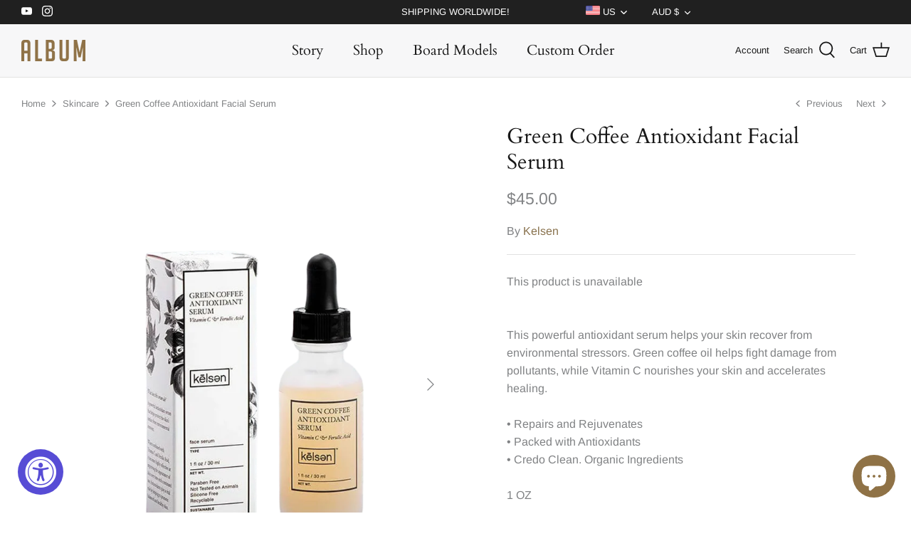

--- FILE ---
content_type: text/html; charset=utf-8
request_url: https://albumsurf.com/en-au/collections/skincare/products/green-coffee-antioxidant-facial-serum
body_size: 33066
content:
<!DOCTYPE html>
<html lang="en">
<head>
  <!-- Symmetry 5.0.1 -->

  <link rel="preload" href="//albumsurf.com/cdn/shop/t/33/assets/styles.css?v=11385973529000688101768933527" as="style">
  
  <meta charset="utf-8" />
<meta name="viewport" content="width=device-width,initial-scale=1.0" />
<meta http-equiv="X-UA-Compatible" content="IE=edge">

<link rel="preconnect" href="https://cdn.shopify.com" crossorigin>
<link rel="preconnect" href="https://fonts.shopify.com" crossorigin>
<link rel="preconnect" href="https://monorail-edge.shopifysvc.com"><link rel="preload" as="font" href="//albumsurf.com/cdn/fonts/arimo/arimo_n4.a7efb558ca22d2002248bbe6f302a98edee38e35.woff2" type="font/woff2" crossorigin><link rel="preload" as="font" href="//albumsurf.com/cdn/fonts/arimo/arimo_n7.1d2d0638e6a1228d86beb0e10006e3280ccb2d04.woff2" type="font/woff2" crossorigin><link rel="preload" as="font" href="//albumsurf.com/cdn/fonts/arimo/arimo_i4.438ddb21a1b98c7230698d70dc1a21df235701b2.woff2" type="font/woff2" crossorigin><link rel="preload" as="font" href="//albumsurf.com/cdn/fonts/arimo/arimo_i7.b9f09537c29041ec8d51f8cdb7c9b8e4f1f82cb1.woff2" type="font/woff2" crossorigin><link rel="preload" as="font" href="//albumsurf.com/cdn/fonts/cardo/cardo_n4.8d7bdd0369840597cbb62dc8a447619701d8d34a.woff2" type="font/woff2" crossorigin><link rel="preload" as="font" href="//albumsurf.com/cdn/fonts/cardo/cardo_n4.8d7bdd0369840597cbb62dc8a447619701d8d34a.woff2" type="font/woff2" crossorigin><link rel="preload" as="font" href="//albumsurf.com/cdn/fonts/arimo/arimo_n7.1d2d0638e6a1228d86beb0e10006e3280ccb2d04.woff2" type="font/woff2" crossorigin><link rel="preload" href="//albumsurf.com/cdn/shop/t/33/assets/vendor.js?v=93785879233572968171645597141" as="script">
<link rel="preload" href="//albumsurf.com/cdn/shop/t/33/assets/theme.js?v=70605579384129510011650960226" as="script"><link rel="canonical" href="https://albumsurf.com/en-au/products/green-coffee-antioxidant-facial-serum" /><meta name="description" content="This powerful antioxidant serum helps your skin recover from environmental stressors. Green coffee oil helps fight damage from pollutants, while Vitamin C nourishes your skin and accelerates healing.• Repairs and Rejuvenates• Packed with Antioxidants• Credo Clean. Organic Ingredients1 OZ GREEN COFFEE ANTIOXIDANT FACIAL">
  <meta name="theme-color" content="#171717">
  <!-- Google Tag Manager -->
<script>
window.dataLayer = window.dataLayer || [];
</script>
<script>(function(w,d,s,l,i){w[l]=w[l]||[];w[l].push({'gtm.start':
new Date().getTime(),event:'gtm.js'});var f=d.getElementsByTagName(s)[0],
j=d.createElement(s),dl=l!='dataLayer'?'&l='+l:'';j.async=true;j.src=
'https://www.googletagmanager.com/gtm.js?id='+i+dl;f.parentNode.insertBefore(j,f);
})(window,document,'script','dataLayer','GTM-N25H4WV');</script>
<!-- End Google Tag Manager -->
  <title>
    Green Coffee Antioxidant Facial Serum &ndash; Album Surf
  </title>

    <link rel="shortcut icon" href="//albumsurf.com/cdn/shop/t/33/assets/favicon.png?v=105148100253933637691649410716" type="image/png" />

  <meta property="og:site_name" content="Album Surf">
<meta property="og:url" content="https://albumsurf.com/en-au/products/green-coffee-antioxidant-facial-serum">
<meta property="og:title" content="Green Coffee Antioxidant Facial Serum">
<meta property="og:type" content="product">
<meta property="og:description" content="This powerful antioxidant serum helps your skin recover from environmental stressors. Green coffee oil helps fight damage from pollutants, while Vitamin C nourishes your skin and accelerates healing.• Repairs and Rejuvenates• Packed with Antioxidants• Credo Clean. Organic Ingredients1 OZ GREEN COFFEE ANTIOXIDANT FACIAL"><meta property="og:image" content="http://albumsurf.com/cdn/shop/products/Kelsen-serum_1200x1200.png?v=1675120177">
  <meta property="og:image:secure_url" content="https://albumsurf.com/cdn/shop/products/Kelsen-serum_1200x1200.png?v=1675120177">
  <meta property="og:image:width" content="3024">
  <meta property="og:image:height" content="4032"><meta property="og:price:amount" content="45.00">
  <meta property="og:price:currency" content="AUD"><meta name="twitter:card" content="summary_large_image">
<meta name="twitter:title" content="Green Coffee Antioxidant Facial Serum">
<meta name="twitter:description" content="This powerful antioxidant serum helps your skin recover from environmental stressors. Green coffee oil helps fight damage from pollutants, while Vitamin C nourishes your skin and accelerates healing.• Repairs and Rejuvenates• Packed with Antioxidants• Credo Clean. Organic Ingredients1 OZ GREEN COFFEE ANTIOXIDANT FACIAL">


  <link href="//albumsurf.com/cdn/shop/t/33/assets/styles.css?v=11385973529000688101768933527" rel="stylesheet" type="text/css" media="all" />
  
  

  <script>
    window.theme = window.theme || {};
    theme.money_format = "${{amount}}";
    theme.strings = {
      previous: "Previous",
      next: "Next",
      addressError: "Error looking up that address",
      addressNoResults: "No results for that address",
      addressQueryLimit: "You have exceeded the Google API usage limit. Consider upgrading to a \u003ca href=\"https:\/\/developers.google.com\/maps\/premium\/usage-limits\"\u003ePremium Plan\u003c\/a\u003e.",
      authError: "There was a problem authenticating your Google Maps API Key.",
      icon_labels_left: "Left",
      icon_labels_right: "Right",
      icon_labels_down: "Down",
      icon_labels_close: "Close",
      icon_labels_plus: "Plus",
      cart_terms_confirmation: "You must agree to the terms and conditions before continuing.",
      products_listing_from: "From",
      layout_live_search_see_all: "See all results",
      products_product_add_to_cart: "Add to Cart",
      products_variant_no_stock: "Sold out",
      products_variant_non_existent: "Unavailable",
      onlyXLeft: "[[ quantity ]] in stock",
      products_product_unit_price_separator: " \/ ",
      general_navigation_menu_toggle_aria_label: "Toggle menu",
      general_accessibility_labels_close: "Close",
      products_added_notification_title: "Just added",
      products_added_notification_item: "Item",
      products_added_notification_unit_price: "Item price",
      products_added_notification_quantity: "Qty",
      products_added_notification_total_price: "Total price",
      products_added_notification_shipping_note: "Excl. shipping",
      products_added_notification_keep_shopping: "Keep Shopping",
      products_added_notification_cart: "Cart",
      products_product_adding_to_cart: "Adding",
      products_product_added_to_cart: "Added to cart",
      products_product_unit_price_separator: " \/ ",
      products_added_notification_subtotal: "Subtotal",
      products_labels_sold_out: "Sold Out",
      products_labels_sale: "Sale",
      products_labels_percent_reduction: "[[ amount ]]% off",
      products_labels_value_reduction_html: "[[ amount ]] off",
      products_product_preorder: "Pre-order",
      general_quick_search_pages: "Pages",
      general_quick_search_no_results: "Sorry, we couldn\u0026#39;t find any results",
      collections_general_see_all_subcollections: "See all..."
    };
    theme.routes = {
      search_url: '/en-au/search',
      cart_url: '/en-au/cart',
      cart_add_url: '/en-au/cart/add',
      cart_change_url: '/en-au/cart/change'
    };
    theme.settings = {
      cart_type: "drawer",
      quickbuy_style: "off"
    };
    document.documentElement.classList.add('js');
  </script>

  <script>window.performance && window.performance.mark && window.performance.mark('shopify.content_for_header.start');</script><meta name="facebook-domain-verification" content="4hsiznq1zegxfvpxfbq4io3e1ixej7">
<meta name="google-site-verification" content="2nSKKr4Qw7MuPrOwg3VhfOdyItLXCTaBXUR5eSQZO6U">
<meta id="shopify-digital-wallet" name="shopify-digital-wallet" content="/6059861/digital_wallets/dialog">
<meta name="shopify-checkout-api-token" content="e45b16e4ca6a42344ea597f358e61891">
<meta id="in-context-paypal-metadata" data-shop-id="6059861" data-venmo-supported="false" data-environment="production" data-locale="en_US" data-paypal-v4="true" data-currency="AUD">
<link rel="alternate" hreflang="x-default" href="https://albumsurf.com/products/green-coffee-antioxidant-facial-serum">
<link rel="alternate" hreflang="en-AU" href="https://albumsurf.com/en-au/products/green-coffee-antioxidant-facial-serum">
<link rel="alternate" hreflang="en-GB" href="https://albumsurf.com/en-gb/products/green-coffee-antioxidant-facial-serum">
<link rel="alternate" hreflang="en-JP" href="https://albumsurf.com/en-jp/products/green-coffee-antioxidant-facial-serum">
<link rel="alternate" hreflang="en-US" href="https://albumsurf.com/products/green-coffee-antioxidant-facial-serum">
<link rel="alternate" type="application/json+oembed" href="https://albumsurf.com/en-au/products/green-coffee-antioxidant-facial-serum.oembed">
<script async="async" src="/checkouts/internal/preloads.js?locale=en-AU"></script>
<link rel="preconnect" href="https://shop.app" crossorigin="anonymous">
<script async="async" src="https://shop.app/checkouts/internal/preloads.js?locale=en-AU&shop_id=6059861" crossorigin="anonymous"></script>
<script id="apple-pay-shop-capabilities" type="application/json">{"shopId":6059861,"countryCode":"US","currencyCode":"AUD","merchantCapabilities":["supports3DS"],"merchantId":"gid:\/\/shopify\/Shop\/6059861","merchantName":"Album Surf","requiredBillingContactFields":["postalAddress","email","phone"],"requiredShippingContactFields":["postalAddress","email","phone"],"shippingType":"shipping","supportedNetworks":["visa","masterCard","amex","discover","elo","jcb"],"total":{"type":"pending","label":"Album Surf","amount":"1.00"},"shopifyPaymentsEnabled":true,"supportsSubscriptions":true}</script>
<script id="shopify-features" type="application/json">{"accessToken":"e45b16e4ca6a42344ea597f358e61891","betas":["rich-media-storefront-analytics"],"domain":"albumsurf.com","predictiveSearch":true,"shopId":6059861,"locale":"en"}</script>
<script>var Shopify = Shopify || {};
Shopify.shop = "album-surf-shop.myshopify.com";
Shopify.locale = "en";
Shopify.currency = {"active":"AUD","rate":"1.4916237"};
Shopify.country = "AU";
Shopify.theme = {"name":"Symmetry|22.02.22|Checkout SP V2(CC)","id":122267402300,"schema_name":"Symmetry","schema_version":"5.0.1","theme_store_id":null,"role":"main"};
Shopify.theme.handle = "null";
Shopify.theme.style = {"id":null,"handle":null};
Shopify.cdnHost = "albumsurf.com/cdn";
Shopify.routes = Shopify.routes || {};
Shopify.routes.root = "/en-au/";</script>
<script type="module">!function(o){(o.Shopify=o.Shopify||{}).modules=!0}(window);</script>
<script>!function(o){function n(){var o=[];function n(){o.push(Array.prototype.slice.apply(arguments))}return n.q=o,n}var t=o.Shopify=o.Shopify||{};t.loadFeatures=n(),t.autoloadFeatures=n()}(window);</script>
<script>
  window.ShopifyPay = window.ShopifyPay || {};
  window.ShopifyPay.apiHost = "shop.app\/pay";
  window.ShopifyPay.redirectState = null;
</script>
<script id="shop-js-analytics" type="application/json">{"pageType":"product"}</script>
<script defer="defer" async type="module" src="//albumsurf.com/cdn/shopifycloud/shop-js/modules/v2/client.init-shop-cart-sync_BT-GjEfc.en.esm.js"></script>
<script defer="defer" async type="module" src="//albumsurf.com/cdn/shopifycloud/shop-js/modules/v2/chunk.common_D58fp_Oc.esm.js"></script>
<script defer="defer" async type="module" src="//albumsurf.com/cdn/shopifycloud/shop-js/modules/v2/chunk.modal_xMitdFEc.esm.js"></script>
<script type="module">
  await import("//albumsurf.com/cdn/shopifycloud/shop-js/modules/v2/client.init-shop-cart-sync_BT-GjEfc.en.esm.js");
await import("//albumsurf.com/cdn/shopifycloud/shop-js/modules/v2/chunk.common_D58fp_Oc.esm.js");
await import("//albumsurf.com/cdn/shopifycloud/shop-js/modules/v2/chunk.modal_xMitdFEc.esm.js");

  window.Shopify.SignInWithShop?.initShopCartSync?.({"fedCMEnabled":true,"windoidEnabled":true});

</script>
<script>
  window.Shopify = window.Shopify || {};
  if (!window.Shopify.featureAssets) window.Shopify.featureAssets = {};
  window.Shopify.featureAssets['shop-js'] = {"shop-cart-sync":["modules/v2/client.shop-cart-sync_DZOKe7Ll.en.esm.js","modules/v2/chunk.common_D58fp_Oc.esm.js","modules/v2/chunk.modal_xMitdFEc.esm.js"],"init-fed-cm":["modules/v2/client.init-fed-cm_B6oLuCjv.en.esm.js","modules/v2/chunk.common_D58fp_Oc.esm.js","modules/v2/chunk.modal_xMitdFEc.esm.js"],"shop-cash-offers":["modules/v2/client.shop-cash-offers_D2sdYoxE.en.esm.js","modules/v2/chunk.common_D58fp_Oc.esm.js","modules/v2/chunk.modal_xMitdFEc.esm.js"],"shop-login-button":["modules/v2/client.shop-login-button_QeVjl5Y3.en.esm.js","modules/v2/chunk.common_D58fp_Oc.esm.js","modules/v2/chunk.modal_xMitdFEc.esm.js"],"pay-button":["modules/v2/client.pay-button_DXTOsIq6.en.esm.js","modules/v2/chunk.common_D58fp_Oc.esm.js","modules/v2/chunk.modal_xMitdFEc.esm.js"],"shop-button":["modules/v2/client.shop-button_DQZHx9pm.en.esm.js","modules/v2/chunk.common_D58fp_Oc.esm.js","modules/v2/chunk.modal_xMitdFEc.esm.js"],"avatar":["modules/v2/client.avatar_BTnouDA3.en.esm.js"],"init-windoid":["modules/v2/client.init-windoid_CR1B-cfM.en.esm.js","modules/v2/chunk.common_D58fp_Oc.esm.js","modules/v2/chunk.modal_xMitdFEc.esm.js"],"init-shop-for-new-customer-accounts":["modules/v2/client.init-shop-for-new-customer-accounts_C_vY_xzh.en.esm.js","modules/v2/client.shop-login-button_QeVjl5Y3.en.esm.js","modules/v2/chunk.common_D58fp_Oc.esm.js","modules/v2/chunk.modal_xMitdFEc.esm.js"],"init-shop-email-lookup-coordinator":["modules/v2/client.init-shop-email-lookup-coordinator_BI7n9ZSv.en.esm.js","modules/v2/chunk.common_D58fp_Oc.esm.js","modules/v2/chunk.modal_xMitdFEc.esm.js"],"init-shop-cart-sync":["modules/v2/client.init-shop-cart-sync_BT-GjEfc.en.esm.js","modules/v2/chunk.common_D58fp_Oc.esm.js","modules/v2/chunk.modal_xMitdFEc.esm.js"],"shop-toast-manager":["modules/v2/client.shop-toast-manager_DiYdP3xc.en.esm.js","modules/v2/chunk.common_D58fp_Oc.esm.js","modules/v2/chunk.modal_xMitdFEc.esm.js"],"init-customer-accounts":["modules/v2/client.init-customer-accounts_D9ZNqS-Q.en.esm.js","modules/v2/client.shop-login-button_QeVjl5Y3.en.esm.js","modules/v2/chunk.common_D58fp_Oc.esm.js","modules/v2/chunk.modal_xMitdFEc.esm.js"],"init-customer-accounts-sign-up":["modules/v2/client.init-customer-accounts-sign-up_iGw4briv.en.esm.js","modules/v2/client.shop-login-button_QeVjl5Y3.en.esm.js","modules/v2/chunk.common_D58fp_Oc.esm.js","modules/v2/chunk.modal_xMitdFEc.esm.js"],"shop-follow-button":["modules/v2/client.shop-follow-button_CqMgW2wH.en.esm.js","modules/v2/chunk.common_D58fp_Oc.esm.js","modules/v2/chunk.modal_xMitdFEc.esm.js"],"checkout-modal":["modules/v2/client.checkout-modal_xHeaAweL.en.esm.js","modules/v2/chunk.common_D58fp_Oc.esm.js","modules/v2/chunk.modal_xMitdFEc.esm.js"],"shop-login":["modules/v2/client.shop-login_D91U-Q7h.en.esm.js","modules/v2/chunk.common_D58fp_Oc.esm.js","modules/v2/chunk.modal_xMitdFEc.esm.js"],"lead-capture":["modules/v2/client.lead-capture_BJmE1dJe.en.esm.js","modules/v2/chunk.common_D58fp_Oc.esm.js","modules/v2/chunk.modal_xMitdFEc.esm.js"],"payment-terms":["modules/v2/client.payment-terms_Ci9AEqFq.en.esm.js","modules/v2/chunk.common_D58fp_Oc.esm.js","modules/v2/chunk.modal_xMitdFEc.esm.js"]};
</script>
<script>(function() {
  var isLoaded = false;
  function asyncLoad() {
    if (isLoaded) return;
    isLoaded = true;
    var urls = ["\/\/code.tidio.co\/o3lm3epkc4lbzwzxqcl99zcs1egemib9.js?shop=album-surf-shop.myshopify.com","https:\/\/cdn.nfcube.com\/instafeed-37c34562651922a04761a0b27a7cf9d5.js?shop=album-surf-shop.myshopify.com"];
    for (var i = 0; i < urls.length; i++) {
      var s = document.createElement('script');
      s.type = 'text/javascript';
      s.async = true;
      s.src = urls[i];
      var x = document.getElementsByTagName('script')[0];
      x.parentNode.insertBefore(s, x);
    }
  };
  if(window.attachEvent) {
    window.attachEvent('onload', asyncLoad);
  } else {
    window.addEventListener('load', asyncLoad, false);
  }
})();</script>
<script id="__st">var __st={"a":6059861,"offset":-28800,"reqid":"15ad95cc-7ca9-4937-8261-33d352acaef0-1769060982","pageurl":"albumsurf.com\/en-au\/collections\/skincare\/products\/green-coffee-antioxidant-facial-serum","u":"2a0c5c4448b1","p":"product","rtyp":"product","rid":7102219747388};</script>
<script>window.ShopifyPaypalV4VisibilityTracking = true;</script>
<script id="captcha-bootstrap">!function(){'use strict';const t='contact',e='account',n='new_comment',o=[[t,t],['blogs',n],['comments',n],[t,'customer']],c=[[e,'customer_login'],[e,'guest_login'],[e,'recover_customer_password'],[e,'create_customer']],r=t=>t.map((([t,e])=>`form[action*='/${t}']:not([data-nocaptcha='true']) input[name='form_type'][value='${e}']`)).join(','),a=t=>()=>t?[...document.querySelectorAll(t)].map((t=>t.form)):[];function s(){const t=[...o],e=r(t);return a(e)}const i='password',u='form_key',d=['recaptcha-v3-token','g-recaptcha-response','h-captcha-response',i],f=()=>{try{return window.sessionStorage}catch{return}},m='__shopify_v',_=t=>t.elements[u];function p(t,e,n=!1){try{const o=window.sessionStorage,c=JSON.parse(o.getItem(e)),{data:r}=function(t){const{data:e,action:n}=t;return t[m]||n?{data:e,action:n}:{data:t,action:n}}(c);for(const[e,n]of Object.entries(r))t.elements[e]&&(t.elements[e].value=n);n&&o.removeItem(e)}catch(o){console.error('form repopulation failed',{error:o})}}const l='form_type',E='cptcha';function T(t){t.dataset[E]=!0}const w=window,h=w.document,L='Shopify',v='ce_forms',y='captcha';let A=!1;((t,e)=>{const n=(g='f06e6c50-85a8-45c8-87d0-21a2b65856fe',I='https://cdn.shopify.com/shopifycloud/storefront-forms-hcaptcha/ce_storefront_forms_captcha_hcaptcha.v1.5.2.iife.js',D={infoText:'Protected by hCaptcha',privacyText:'Privacy',termsText:'Terms'},(t,e,n)=>{const o=w[L][v],c=o.bindForm;if(c)return c(t,g,e,D).then(n);var r;o.q.push([[t,g,e,D],n]),r=I,A||(h.body.append(Object.assign(h.createElement('script'),{id:'captcha-provider',async:!0,src:r})),A=!0)});var g,I,D;w[L]=w[L]||{},w[L][v]=w[L][v]||{},w[L][v].q=[],w[L][y]=w[L][y]||{},w[L][y].protect=function(t,e){n(t,void 0,e),T(t)},Object.freeze(w[L][y]),function(t,e,n,w,h,L){const[v,y,A,g]=function(t,e,n){const i=e?o:[],u=t?c:[],d=[...i,...u],f=r(d),m=r(i),_=r(d.filter((([t,e])=>n.includes(e))));return[a(f),a(m),a(_),s()]}(w,h,L),I=t=>{const e=t.target;return e instanceof HTMLFormElement?e:e&&e.form},D=t=>v().includes(t);t.addEventListener('submit',(t=>{const e=I(t);if(!e)return;const n=D(e)&&!e.dataset.hcaptchaBound&&!e.dataset.recaptchaBound,o=_(e),c=g().includes(e)&&(!o||!o.value);(n||c)&&t.preventDefault(),c&&!n&&(function(t){try{if(!f())return;!function(t){const e=f();if(!e)return;const n=_(t);if(!n)return;const o=n.value;o&&e.removeItem(o)}(t);const e=Array.from(Array(32),(()=>Math.random().toString(36)[2])).join('');!function(t,e){_(t)||t.append(Object.assign(document.createElement('input'),{type:'hidden',name:u})),t.elements[u].value=e}(t,e),function(t,e){const n=f();if(!n)return;const o=[...t.querySelectorAll(`input[type='${i}']`)].map((({name:t})=>t)),c=[...d,...o],r={};for(const[a,s]of new FormData(t).entries())c.includes(a)||(r[a]=s);n.setItem(e,JSON.stringify({[m]:1,action:t.action,data:r}))}(t,e)}catch(e){console.error('failed to persist form',e)}}(e),e.submit())}));const S=(t,e)=>{t&&!t.dataset[E]&&(n(t,e.some((e=>e===t))),T(t))};for(const o of['focusin','change'])t.addEventListener(o,(t=>{const e=I(t);D(e)&&S(e,y())}));const B=e.get('form_key'),M=e.get(l),P=B&&M;t.addEventListener('DOMContentLoaded',(()=>{const t=y();if(P)for(const e of t)e.elements[l].value===M&&p(e,B);[...new Set([...A(),...v().filter((t=>'true'===t.dataset.shopifyCaptcha))])].forEach((e=>S(e,t)))}))}(h,new URLSearchParams(w.location.search),n,t,e,['guest_login'])})(!0,!0)}();</script>
<script integrity="sha256-4kQ18oKyAcykRKYeNunJcIwy7WH5gtpwJnB7kiuLZ1E=" data-source-attribution="shopify.loadfeatures" defer="defer" src="//albumsurf.com/cdn/shopifycloud/storefront/assets/storefront/load_feature-a0a9edcb.js" crossorigin="anonymous"></script>
<script crossorigin="anonymous" defer="defer" src="//albumsurf.com/cdn/shopifycloud/storefront/assets/shopify_pay/storefront-65b4c6d7.js?v=20250812"></script>
<script data-source-attribution="shopify.dynamic_checkout.dynamic.init">var Shopify=Shopify||{};Shopify.PaymentButton=Shopify.PaymentButton||{isStorefrontPortableWallets:!0,init:function(){window.Shopify.PaymentButton.init=function(){};var t=document.createElement("script");t.src="https://albumsurf.com/cdn/shopifycloud/portable-wallets/latest/portable-wallets.en.js",t.type="module",document.head.appendChild(t)}};
</script>
<script data-source-attribution="shopify.dynamic_checkout.buyer_consent">
  function portableWalletsHideBuyerConsent(e){var t=document.getElementById("shopify-buyer-consent"),n=document.getElementById("shopify-subscription-policy-button");t&&n&&(t.classList.add("hidden"),t.setAttribute("aria-hidden","true"),n.removeEventListener("click",e))}function portableWalletsShowBuyerConsent(e){var t=document.getElementById("shopify-buyer-consent"),n=document.getElementById("shopify-subscription-policy-button");t&&n&&(t.classList.remove("hidden"),t.removeAttribute("aria-hidden"),n.addEventListener("click",e))}window.Shopify?.PaymentButton&&(window.Shopify.PaymentButton.hideBuyerConsent=portableWalletsHideBuyerConsent,window.Shopify.PaymentButton.showBuyerConsent=portableWalletsShowBuyerConsent);
</script>
<script data-source-attribution="shopify.dynamic_checkout.cart.bootstrap">document.addEventListener("DOMContentLoaded",(function(){function t(){return document.querySelector("shopify-accelerated-checkout-cart, shopify-accelerated-checkout")}if(t())Shopify.PaymentButton.init();else{new MutationObserver((function(e,n){t()&&(Shopify.PaymentButton.init(),n.disconnect())})).observe(document.body,{childList:!0,subtree:!0})}}));
</script>
<script id='scb4127' type='text/javascript' async='' src='https://albumsurf.com/cdn/shopifycloud/privacy-banner/storefront-banner.js'></script><link id="shopify-accelerated-checkout-styles" rel="stylesheet" media="screen" href="https://albumsurf.com/cdn/shopifycloud/portable-wallets/latest/accelerated-checkout-backwards-compat.css" crossorigin="anonymous">
<style id="shopify-accelerated-checkout-cart">
        #shopify-buyer-consent {
  margin-top: 1em;
  display: inline-block;
  width: 100%;
}

#shopify-buyer-consent.hidden {
  display: none;
}

#shopify-subscription-policy-button {
  background: none;
  border: none;
  padding: 0;
  text-decoration: underline;
  font-size: inherit;
  cursor: pointer;
}

#shopify-subscription-policy-button::before {
  box-shadow: none;
}

      </style>
<script id="sections-script" data-sections="product-recommendations" defer="defer" src="//albumsurf.com/cdn/shop/t/33/compiled_assets/scripts.js?v=27812"></script>
<script>window.performance && window.performance.mark && window.performance.mark('shopify.content_for_header.end');</script>
<script type="text/javascript">window.moneyFormat = "${{amount}}";
  window.shopCurrency = "USD";
  window.assetsUrl = '//albumsurf.com/cdn/shop/t/33/assets/';
</script>
<script>
  window.globoRelatedProductsConfig = {
    apiUrl: "https://related-products.globosoftware.net/api",
    alternateApiUrl: "https://related-products.globosoftware.net",
    shop: "album-surf-shop.myshopify.com",
    shopNumber: 33635,
    domain: "albumsurf.com",
    customer:null,
    urls: {
      search: "\/en-au\/search",
      collection: "\/en-au\/collections",
    },
    page: 'product',
    translation: {"add_to_cart":"Add to Cart","add_to_cart_en":"","add_to_cart_ja":"\u30ab\u30fc\u30c8\u306b\u8ffd\u52a0","added_to_cart":"Added to Cart","added_to_cart_en":"","added_to_cart_ja":"\u30ab\u30fc\u30c8\u306b\u8ffd\u52a0","add_to_cart_short":"ADD","add_to_cart_short_en":"","add_to_cart_short_ja":"\u8ffd\u52a0","added_to_cart_short":"ADDED","added_to_cart_short_en":"","added_to_cart_short_ja":"\u8ffd\u52a0\u3057\u305f","add_selected_to_cart":"Add selected to cart","add_selected_to_cart_en":"","add_selected_to_cart_ja":"\u9078\u629e\u3057\u305f\u3082\u306e\u3092\u30ab\u30fc\u30c8\u306b\u5165\u308c\u308b","added_selected_to_cart":"Added selected to cart","added_selected_to_cart_en":"","added_selected_to_cart_ja":"\u9078\u629e\u3057\u305f\u3082\u306e\u3092\u30ab\u30fc\u30c8\u306b\u8ffd\u52a0\u3057\u307e\u3057\u305f","sale":"Sale","sale_en":"","sale_ja":"","total_price":"Total price:","total_price_en":"","total_price_ja":"","this_item":"This item:","this_item_en":"","this_item_ja":"","sold_out":"Sold out","sold_out_en":"","sold_out_ja":""},
    settings: {"hidewatermark":false,"redirect":false,"new_tab":true,"image_ratio":"400:500","hidden_tags":null,"exclude_tags":null,"hidden_collections":null,"carousel_autoplay":false,"carousel_disable_in_mobile":false,"carousel_items":"4","discount":{"enable":false,"condition":"any","type":"percentage","value":10},"sold_out":true,"carousel_loop":true,"carousel_rtl":false,"visible_tags":null},
    manualRecommendations: {},
    boughtTogetherIds: {},
    trendingProducts: {"error":"json not allowed for this object"},
    productBoughtTogether: {"type":"product_bought_together","enable":false,"title":{"text":"Frequently Bought Together","color":"#171717","fontSize":"25","align":"left","trans":{"en":"","ja":"\u3088\u304f\u4e00\u7dd2\u306b\u8cfc\u5165"}},"subtitle":{"text":null,"color":"#808284","fontSize":"18","trans":{"en":"","ja":""}},"limit":"8","maxWidth":"2400","conditions":[{"id":"bought_together","status":0},{"id":"manual","status":0},{"id":"vendor","type":"same","status":0},{"id":"type","type":"same","status":0},{"id":"collection","type":"manual","status":1,"rules":null},{"id":"tags","type":"same","status":0},{"id":"global","status":0}],"template":{"id":"2","elements":["price","addToCartBtn","variantSelector","saleLabel"],"productTitle":{"fontSize":"15","color":"#88714c"},"productPrice":{"fontSize":"14","color":"#808284"},"productOldPrice":{"fontSize":16,"color":"#808284"},"button":{"fontSize":"14","color":"#ffffff","backgroundColor":"#171717"},"saleLabel":{"color":"#ffffff","backgroundColor":"#df5641"},"this_item":true,"selected":true},"random":false,"discount":true},
    productRelated: {"type":"product_related","enable":true,"title":{"text":"FREQUENTLY BOUGHT WITH","color":"#171717","fontSize":"20","align":"center","trans":{"en":"","ja":"\u3088\u304f\u4e00\u7dd2\u306b\u8cfc\u5165"}},"subtitle":{"text":null,"color":"#808284","fontSize":"14","trans":{"en":"","ja":""}},"limit":"8","maxWidth":"2400","conditions":[{"id":"manual","status":0},{"id":"bought_together","status":0},{"id":"vendor","type":"same","status":0},{"id":"type","type":"same","status":0},{"id":"collection","type":"manual","status":1,"rules":null},{"id":"tags","type":"same","status":0},{"id":"global","status":0}],"template":{"id":"1","elements":["price","customCarousel","addToCartBtn"],"productTitle":{"fontSize":"14","color":"#808284"},"productPrice":{"fontSize":"14","color":"#808284"},"productOldPrice":{"fontSize":"14","color":"#808284"},"button":{"fontSize":"14","color":"#ffffff","backgroundColor":"#171717"},"saleLabel":{"color":"#ffffff","backgroundColor":"#df5641"},"this_item":false,"selected":false,"customCarousel":{"large":"4","small":"4","tablet":"3","mobile":"2"}},"random":false,"discount":false},
    cart: {"type":"cart","enable":false,"title":{"text":"What else do you need?","color":"#171717","fontSize":"20","align":"left","trans":{"en":"","ja":"\u4ed6\u306b\u4f55\u304b\u8981\u308a\u307e\u3059\u304b\uff1f"}},"subtitle":{"text":"","color":"#808284","fontSize":"18","trans":{"en":"","ja":""}},"limit":"8","maxWidth":"2400","conditions":[{"id":"manual","status":1},{"id":"bought_together","status":1},{"id":"tags","type":"same","status":1},{"id":"global","status":1}],"template":{"id":"3","elements":["price","addToCartBtn","variantSelector","saleLabel"],"productTitle":{"fontSize":"14","color":"#88714c"},"productPrice":{"fontSize":"14","color":"#808284"},"productOldPrice":{"fontSize":16,"color":"#808284"},"button":{"fontSize":"15","color":"#ffffff","backgroundColor":"#171717"},"saleLabel":{"color":"#ffffff","backgroundColor":"#df5641"},"this_item":true,"selected":true},"random":false,"discount":false},
    basis_collection_handle: 'all',
    widgets: [],
    offers:  [],
    view_name: 'globo.alsobought',
    cart_properties_name: '_bundle',
    upsell_properties_name: '_upsell_bundle',
    discounted_ids: [],
    discount_min_amount: 0,
    offerdiscounted_ids: [],
    offerdiscount_min_amount: 0,data: {
      ids: ["7102219747388"],
      vendors: ["Kelsen"],
      types: ["Sunscreen"],
      tags: [],
      collections: []
    },product: {
        id: "7102219747388",
        title: "Green Coffee Antioxidant Facial Serum",
        handle: "green-coffee-antioxidant-facial-serum",
        price: 4500,
        compare_at_price: null,
        images: ["//albumsurf.com/cdn/shop/products/Kelsen-serum.png?v=1675120177"],
         variants: [{"id":40566460153916,"title":"Default Title","option1":"Default Title","option2":null,"option3":null,"sku":"","requires_shipping":true,"taxable":true,"featured_image":null,"available":false,"name":"Green Coffee Antioxidant Facial Serum","public_title":null,"options":["Default Title"],"price":4500,"weight":57,"compare_at_price":null,"inventory_quantity":0,"inventory_management":"shopify","inventory_policy":"deny","barcode":"","requires_selling_plan":false,"selling_plan_allocations":[],"quantity_rule":{"min":1,"max":null,"increment":1}}],
         available: false,
        vendor: "Kelsen",
        product_type: "Sunscreen",
        tags: [],
        published_at:"2023-01-30 15:08:54 -0800"
              },upselldatas:{},
    cartitems:[],
    no_image_url: "https://cdn.shopify.com/s/images/admin/no-image-large.gif"
  };
</script>
<script>globoRelatedProductsConfig.data.collections.push("skincare");
      globoRelatedProductsConfig.collection = "skincare";globoRelatedProductsConfig.data.collections = globoRelatedProductsConfig.data.collections.concat(["globo_basis_collection","skincare"]);globoRelatedProductsConfig.boughtTogetherIds[7102219747388] =false;
  
    globoRelatedProductsConfig.upselldatas[7102219747388] = {
      title: "Green Coffee Antioxidant Facial Serum",
      collections :["globo_basis_collection","skincare"],
      tags:[],
      product_type:"Sunscreen"};
</script><script defer src="//albumsurf.com/cdn/shop/t/33/assets/globo.alsobought.data.js?v=73095732015006646791691530822" type="text/javascript"></script>

<script defer src="//albumsurf.com/cdn/shop/t/33/assets/globo.alsobought.min.js?v=4237811929561603281697047705" type="text/javascript"></script>
<link rel="preload stylesheet" href="//albumsurf.com/cdn/shop/t/33/assets/globo.alsobought.css?v=174353939880572621411655198315" as="style">
    
  <link href="//albumsurf.com/cdn/shop/t/33/assets/custom-form-extra-styles.css?v=179447574217478296561738304271" rel="stylesheet" type="text/css" media="all" />
  
  
  
  
    <script src="https://ajax.googleapis.com/ajax/libs/jquery/3.5.1/jquery.min.js"></script>
    
<script src="https://cdn.shopify.com/extensions/019a0131-ca1b-7172-a6b1-2fadce39ca6e/accessibly-28/assets/acc-main.js" type="text/javascript" defer="defer"></script>
<script src="https://cdn.shopify.com/extensions/e8878072-2f6b-4e89-8082-94b04320908d/inbox-1254/assets/inbox-chat-loader.js" type="text/javascript" defer="defer"></script>
<link href="https://monorail-edge.shopifysvc.com" rel="dns-prefetch">
<script>(function(){if ("sendBeacon" in navigator && "performance" in window) {try {var session_token_from_headers = performance.getEntriesByType('navigation')[0].serverTiming.find(x => x.name == '_s').description;} catch {var session_token_from_headers = undefined;}var session_cookie_matches = document.cookie.match(/_shopify_s=([^;]*)/);var session_token_from_cookie = session_cookie_matches && session_cookie_matches.length === 2 ? session_cookie_matches[1] : "";var session_token = session_token_from_headers || session_token_from_cookie || "";function handle_abandonment_event(e) {var entries = performance.getEntries().filter(function(entry) {return /monorail-edge.shopifysvc.com/.test(entry.name);});if (!window.abandonment_tracked && entries.length === 0) {window.abandonment_tracked = true;var currentMs = Date.now();var navigation_start = performance.timing.navigationStart;var payload = {shop_id: 6059861,url: window.location.href,navigation_start,duration: currentMs - navigation_start,session_token,page_type: "product"};window.navigator.sendBeacon("https://monorail-edge.shopifysvc.com/v1/produce", JSON.stringify({schema_id: "online_store_buyer_site_abandonment/1.1",payload: payload,metadata: {event_created_at_ms: currentMs,event_sent_at_ms: currentMs}}));}}window.addEventListener('pagehide', handle_abandonment_event);}}());</script>
<script id="web-pixels-manager-setup">(function e(e,d,r,n,o){if(void 0===o&&(o={}),!Boolean(null===(a=null===(i=window.Shopify)||void 0===i?void 0:i.analytics)||void 0===a?void 0:a.replayQueue)){var i,a;window.Shopify=window.Shopify||{};var t=window.Shopify;t.analytics=t.analytics||{};var s=t.analytics;s.replayQueue=[],s.publish=function(e,d,r){return s.replayQueue.push([e,d,r]),!0};try{self.performance.mark("wpm:start")}catch(e){}var l=function(){var e={modern:/Edge?\/(1{2}[4-9]|1[2-9]\d|[2-9]\d{2}|\d{4,})\.\d+(\.\d+|)|Firefox\/(1{2}[4-9]|1[2-9]\d|[2-9]\d{2}|\d{4,})\.\d+(\.\d+|)|Chrom(ium|e)\/(9{2}|\d{3,})\.\d+(\.\d+|)|(Maci|X1{2}).+ Version\/(15\.\d+|(1[6-9]|[2-9]\d|\d{3,})\.\d+)([,.]\d+|)( \(\w+\)|)( Mobile\/\w+|) Safari\/|Chrome.+OPR\/(9{2}|\d{3,})\.\d+\.\d+|(CPU[ +]OS|iPhone[ +]OS|CPU[ +]iPhone|CPU IPhone OS|CPU iPad OS)[ +]+(15[._]\d+|(1[6-9]|[2-9]\d|\d{3,})[._]\d+)([._]\d+|)|Android:?[ /-](13[3-9]|1[4-9]\d|[2-9]\d{2}|\d{4,})(\.\d+|)(\.\d+|)|Android.+Firefox\/(13[5-9]|1[4-9]\d|[2-9]\d{2}|\d{4,})\.\d+(\.\d+|)|Android.+Chrom(ium|e)\/(13[3-9]|1[4-9]\d|[2-9]\d{2}|\d{4,})\.\d+(\.\d+|)|SamsungBrowser\/([2-9]\d|\d{3,})\.\d+/,legacy:/Edge?\/(1[6-9]|[2-9]\d|\d{3,})\.\d+(\.\d+|)|Firefox\/(5[4-9]|[6-9]\d|\d{3,})\.\d+(\.\d+|)|Chrom(ium|e)\/(5[1-9]|[6-9]\d|\d{3,})\.\d+(\.\d+|)([\d.]+$|.*Safari\/(?![\d.]+ Edge\/[\d.]+$))|(Maci|X1{2}).+ Version\/(10\.\d+|(1[1-9]|[2-9]\d|\d{3,})\.\d+)([,.]\d+|)( \(\w+\)|)( Mobile\/\w+|) Safari\/|Chrome.+OPR\/(3[89]|[4-9]\d|\d{3,})\.\d+\.\d+|(CPU[ +]OS|iPhone[ +]OS|CPU[ +]iPhone|CPU IPhone OS|CPU iPad OS)[ +]+(10[._]\d+|(1[1-9]|[2-9]\d|\d{3,})[._]\d+)([._]\d+|)|Android:?[ /-](13[3-9]|1[4-9]\d|[2-9]\d{2}|\d{4,})(\.\d+|)(\.\d+|)|Mobile Safari.+OPR\/([89]\d|\d{3,})\.\d+\.\d+|Android.+Firefox\/(13[5-9]|1[4-9]\d|[2-9]\d{2}|\d{4,})\.\d+(\.\d+|)|Android.+Chrom(ium|e)\/(13[3-9]|1[4-9]\d|[2-9]\d{2}|\d{4,})\.\d+(\.\d+|)|Android.+(UC? ?Browser|UCWEB|U3)[ /]?(15\.([5-9]|\d{2,})|(1[6-9]|[2-9]\d|\d{3,})\.\d+)\.\d+|SamsungBrowser\/(5\.\d+|([6-9]|\d{2,})\.\d+)|Android.+MQ{2}Browser\/(14(\.(9|\d{2,})|)|(1[5-9]|[2-9]\d|\d{3,})(\.\d+|))(\.\d+|)|K[Aa][Ii]OS\/(3\.\d+|([4-9]|\d{2,})\.\d+)(\.\d+|)/},d=e.modern,r=e.legacy,n=navigator.userAgent;return n.match(d)?"modern":n.match(r)?"legacy":"unknown"}(),u="modern"===l?"modern":"legacy",c=(null!=n?n:{modern:"",legacy:""})[u],f=function(e){return[e.baseUrl,"/wpm","/b",e.hashVersion,"modern"===e.buildTarget?"m":"l",".js"].join("")}({baseUrl:d,hashVersion:r,buildTarget:u}),m=function(e){var d=e.version,r=e.bundleTarget,n=e.surface,o=e.pageUrl,i=e.monorailEndpoint;return{emit:function(e){var a=e.status,t=e.errorMsg,s=(new Date).getTime(),l=JSON.stringify({metadata:{event_sent_at_ms:s},events:[{schema_id:"web_pixels_manager_load/3.1",payload:{version:d,bundle_target:r,page_url:o,status:a,surface:n,error_msg:t},metadata:{event_created_at_ms:s}}]});if(!i)return console&&console.warn&&console.warn("[Web Pixels Manager] No Monorail endpoint provided, skipping logging."),!1;try{return self.navigator.sendBeacon.bind(self.navigator)(i,l)}catch(e){}var u=new XMLHttpRequest;try{return u.open("POST",i,!0),u.setRequestHeader("Content-Type","text/plain"),u.send(l),!0}catch(e){return console&&console.warn&&console.warn("[Web Pixels Manager] Got an unhandled error while logging to Monorail."),!1}}}}({version:r,bundleTarget:l,surface:e.surface,pageUrl:self.location.href,monorailEndpoint:e.monorailEndpoint});try{o.browserTarget=l,function(e){var d=e.src,r=e.async,n=void 0===r||r,o=e.onload,i=e.onerror,a=e.sri,t=e.scriptDataAttributes,s=void 0===t?{}:t,l=document.createElement("script"),u=document.querySelector("head"),c=document.querySelector("body");if(l.async=n,l.src=d,a&&(l.integrity=a,l.crossOrigin="anonymous"),s)for(var f in s)if(Object.prototype.hasOwnProperty.call(s,f))try{l.dataset[f]=s[f]}catch(e){}if(o&&l.addEventListener("load",o),i&&l.addEventListener("error",i),u)u.appendChild(l);else{if(!c)throw new Error("Did not find a head or body element to append the script");c.appendChild(l)}}({src:f,async:!0,onload:function(){if(!function(){var e,d;return Boolean(null===(d=null===(e=window.Shopify)||void 0===e?void 0:e.analytics)||void 0===d?void 0:d.initialized)}()){var d=window.webPixelsManager.init(e)||void 0;if(d){var r=window.Shopify.analytics;r.replayQueue.forEach((function(e){var r=e[0],n=e[1],o=e[2];d.publishCustomEvent(r,n,o)})),r.replayQueue=[],r.publish=d.publishCustomEvent,r.visitor=d.visitor,r.initialized=!0}}},onerror:function(){return m.emit({status:"failed",errorMsg:"".concat(f," has failed to load")})},sri:function(e){var d=/^sha384-[A-Za-z0-9+/=]+$/;return"string"==typeof e&&d.test(e)}(c)?c:"",scriptDataAttributes:o}),m.emit({status:"loading"})}catch(e){m.emit({status:"failed",errorMsg:(null==e?void 0:e.message)||"Unknown error"})}}})({shopId: 6059861,storefrontBaseUrl: "https://albumsurf.com",extensionsBaseUrl: "https://extensions.shopifycdn.com/cdn/shopifycloud/web-pixels-manager",monorailEndpoint: "https://monorail-edge.shopifysvc.com/unstable/produce_batch",surface: "storefront-renderer",enabledBetaFlags: ["2dca8a86"],webPixelsConfigList: [{"id":"412647484","configuration":"{\"config\":\"{\\\"pixel_id\\\":\\\"GT-PB6MH53J\\\",\\\"target_country\\\":\\\"US\\\",\\\"gtag_events\\\":[{\\\"type\\\":\\\"purchase\\\",\\\"action_label\\\":\\\"MC-Y1M5EYVCBF\\\"},{\\\"type\\\":\\\"page_view\\\",\\\"action_label\\\":\\\"MC-Y1M5EYVCBF\\\"},{\\\"type\\\":\\\"view_item\\\",\\\"action_label\\\":\\\"MC-Y1M5EYVCBF\\\"}],\\\"enable_monitoring_mode\\\":false}\"}","eventPayloadVersion":"v1","runtimeContext":"OPEN","scriptVersion":"b2a88bafab3e21179ed38636efcd8a93","type":"APP","apiClientId":1780363,"privacyPurposes":[],"dataSharingAdjustments":{"protectedCustomerApprovalScopes":["read_customer_address","read_customer_email","read_customer_name","read_customer_personal_data","read_customer_phone"]}},{"id":"85753916","configuration":"{\"pixel_id\":\"1792625241000399\",\"pixel_type\":\"facebook_pixel\",\"metaapp_system_user_token\":\"-\"}","eventPayloadVersion":"v1","runtimeContext":"OPEN","scriptVersion":"ca16bc87fe92b6042fbaa3acc2fbdaa6","type":"APP","apiClientId":2329312,"privacyPurposes":["ANALYTICS","MARKETING","SALE_OF_DATA"],"dataSharingAdjustments":{"protectedCustomerApprovalScopes":["read_customer_address","read_customer_email","read_customer_name","read_customer_personal_data","read_customer_phone"]}},{"id":"39616572","configuration":"{\"tagID\":\"2612368372591\"}","eventPayloadVersion":"v1","runtimeContext":"STRICT","scriptVersion":"18031546ee651571ed29edbe71a3550b","type":"APP","apiClientId":3009811,"privacyPurposes":["ANALYTICS","MARKETING","SALE_OF_DATA"],"dataSharingAdjustments":{"protectedCustomerApprovalScopes":["read_customer_address","read_customer_email","read_customer_name","read_customer_personal_data","read_customer_phone"]}},{"id":"51118140","eventPayloadVersion":"v1","runtimeContext":"LAX","scriptVersion":"1","type":"CUSTOM","privacyPurposes":["MARKETING"],"name":"Meta pixel (migrated)"},{"id":"63864892","eventPayloadVersion":"1","runtimeContext":"LAX","scriptVersion":"7","type":"CUSTOM","privacyPurposes":["ANALYTICS","MARKETING","SALE_OF_DATA"],"name":"GTM Script"},{"id":"63897660","eventPayloadVersion":"1","runtimeContext":"LAX","scriptVersion":"4","type":"CUSTOM","privacyPurposes":["ANALYTICS","MARKETING","SALE_OF_DATA"],"name":"ConvertCart Pixel"},{"id":"128122940","eventPayloadVersion":"1","runtimeContext":"LAX","scriptVersion":"11","type":"CUSTOM","privacyPurposes":["ANALYTICS","MARKETING","SALE_OF_DATA"],"name":"Test Script"},{"id":"shopify-app-pixel","configuration":"{}","eventPayloadVersion":"v1","runtimeContext":"STRICT","scriptVersion":"0450","apiClientId":"shopify-pixel","type":"APP","privacyPurposes":["ANALYTICS","MARKETING"]},{"id":"shopify-custom-pixel","eventPayloadVersion":"v1","runtimeContext":"LAX","scriptVersion":"0450","apiClientId":"shopify-pixel","type":"CUSTOM","privacyPurposes":["ANALYTICS","MARKETING"]}],isMerchantRequest: false,initData: {"shop":{"name":"Album Surf","paymentSettings":{"currencyCode":"USD"},"myshopifyDomain":"album-surf-shop.myshopify.com","countryCode":"US","storefrontUrl":"https:\/\/albumsurf.com\/en-au"},"customer":null,"cart":null,"checkout":null,"productVariants":[{"price":{"amount":45.0,"currencyCode":"AUD"},"product":{"title":"Green Coffee Antioxidant Facial Serum","vendor":"Kelsen","id":"7102219747388","untranslatedTitle":"Green Coffee Antioxidant Facial Serum","url":"\/en-au\/products\/green-coffee-antioxidant-facial-serum","type":"Sunscreen"},"id":"40566460153916","image":{"src":"\/\/albumsurf.com\/cdn\/shop\/products\/Kelsen-serum.png?v=1675120177"},"sku":"","title":"Default Title","untranslatedTitle":"Default Title"}],"purchasingCompany":null},},"https://albumsurf.com/cdn","fcfee988w5aeb613cpc8e4bc33m6693e112",{"modern":"","legacy":""},{"shopId":"6059861","storefrontBaseUrl":"https:\/\/albumsurf.com","extensionBaseUrl":"https:\/\/extensions.shopifycdn.com\/cdn\/shopifycloud\/web-pixels-manager","surface":"storefront-renderer","enabledBetaFlags":"[\"2dca8a86\"]","isMerchantRequest":"false","hashVersion":"fcfee988w5aeb613cpc8e4bc33m6693e112","publish":"custom","events":"[[\"page_viewed\",{}],[\"product_viewed\",{\"productVariant\":{\"price\":{\"amount\":45.0,\"currencyCode\":\"AUD\"},\"product\":{\"title\":\"Green Coffee Antioxidant Facial Serum\",\"vendor\":\"Kelsen\",\"id\":\"7102219747388\",\"untranslatedTitle\":\"Green Coffee Antioxidant Facial Serum\",\"url\":\"\/en-au\/products\/green-coffee-antioxidant-facial-serum\",\"type\":\"Sunscreen\"},\"id\":\"40566460153916\",\"image\":{\"src\":\"\/\/albumsurf.com\/cdn\/shop\/products\/Kelsen-serum.png?v=1675120177\"},\"sku\":\"\",\"title\":\"Default Title\",\"untranslatedTitle\":\"Default Title\"}}]]"});</script><script>
  window.ShopifyAnalytics = window.ShopifyAnalytics || {};
  window.ShopifyAnalytics.meta = window.ShopifyAnalytics.meta || {};
  window.ShopifyAnalytics.meta.currency = 'AUD';
  var meta = {"product":{"id":7102219747388,"gid":"gid:\/\/shopify\/Product\/7102219747388","vendor":"Kelsen","type":"Sunscreen","handle":"green-coffee-antioxidant-facial-serum","variants":[{"id":40566460153916,"price":4500,"name":"Green Coffee Antioxidant Facial Serum","public_title":null,"sku":""}],"remote":false},"page":{"pageType":"product","resourceType":"product","resourceId":7102219747388,"requestId":"15ad95cc-7ca9-4937-8261-33d352acaef0-1769060982"}};
  for (var attr in meta) {
    window.ShopifyAnalytics.meta[attr] = meta[attr];
  }
</script>
<script class="analytics">
  (function () {
    var customDocumentWrite = function(content) {
      var jquery = null;

      if (window.jQuery) {
        jquery = window.jQuery;
      } else if (window.Checkout && window.Checkout.$) {
        jquery = window.Checkout.$;
      }

      if (jquery) {
        jquery('body').append(content);
      }
    };

    var hasLoggedConversion = function(token) {
      if (token) {
        return document.cookie.indexOf('loggedConversion=' + token) !== -1;
      }
      return false;
    }

    var setCookieIfConversion = function(token) {
      if (token) {
        var twoMonthsFromNow = new Date(Date.now());
        twoMonthsFromNow.setMonth(twoMonthsFromNow.getMonth() + 2);

        document.cookie = 'loggedConversion=' + token + '; expires=' + twoMonthsFromNow;
      }
    }

    var trekkie = window.ShopifyAnalytics.lib = window.trekkie = window.trekkie || [];
    if (trekkie.integrations) {
      return;
    }
    trekkie.methods = [
      'identify',
      'page',
      'ready',
      'track',
      'trackForm',
      'trackLink'
    ];
    trekkie.factory = function(method) {
      return function() {
        var args = Array.prototype.slice.call(arguments);
        args.unshift(method);
        trekkie.push(args);
        return trekkie;
      };
    };
    for (var i = 0; i < trekkie.methods.length; i++) {
      var key = trekkie.methods[i];
      trekkie[key] = trekkie.factory(key);
    }
    trekkie.load = function(config) {
      trekkie.config = config || {};
      trekkie.config.initialDocumentCookie = document.cookie;
      var first = document.getElementsByTagName('script')[0];
      var script = document.createElement('script');
      script.type = 'text/javascript';
      script.onerror = function(e) {
        var scriptFallback = document.createElement('script');
        scriptFallback.type = 'text/javascript';
        scriptFallback.onerror = function(error) {
                var Monorail = {
      produce: function produce(monorailDomain, schemaId, payload) {
        var currentMs = new Date().getTime();
        var event = {
          schema_id: schemaId,
          payload: payload,
          metadata: {
            event_created_at_ms: currentMs,
            event_sent_at_ms: currentMs
          }
        };
        return Monorail.sendRequest("https://" + monorailDomain + "/v1/produce", JSON.stringify(event));
      },
      sendRequest: function sendRequest(endpointUrl, payload) {
        // Try the sendBeacon API
        if (window && window.navigator && typeof window.navigator.sendBeacon === 'function' && typeof window.Blob === 'function' && !Monorail.isIos12()) {
          var blobData = new window.Blob([payload], {
            type: 'text/plain'
          });

          if (window.navigator.sendBeacon(endpointUrl, blobData)) {
            return true;
          } // sendBeacon was not successful

        } // XHR beacon

        var xhr = new XMLHttpRequest();

        try {
          xhr.open('POST', endpointUrl);
          xhr.setRequestHeader('Content-Type', 'text/plain');
          xhr.send(payload);
        } catch (e) {
          console.log(e);
        }

        return false;
      },
      isIos12: function isIos12() {
        return window.navigator.userAgent.lastIndexOf('iPhone; CPU iPhone OS 12_') !== -1 || window.navigator.userAgent.lastIndexOf('iPad; CPU OS 12_') !== -1;
      }
    };
    Monorail.produce('monorail-edge.shopifysvc.com',
      'trekkie_storefront_load_errors/1.1',
      {shop_id: 6059861,
      theme_id: 122267402300,
      app_name: "storefront",
      context_url: window.location.href,
      source_url: "//albumsurf.com/cdn/s/trekkie.storefront.1bbfab421998800ff09850b62e84b8915387986d.min.js"});

        };
        scriptFallback.async = true;
        scriptFallback.src = '//albumsurf.com/cdn/s/trekkie.storefront.1bbfab421998800ff09850b62e84b8915387986d.min.js';
        first.parentNode.insertBefore(scriptFallback, first);
      };
      script.async = true;
      script.src = '//albumsurf.com/cdn/s/trekkie.storefront.1bbfab421998800ff09850b62e84b8915387986d.min.js';
      first.parentNode.insertBefore(script, first);
    };
    trekkie.load(
      {"Trekkie":{"appName":"storefront","development":false,"defaultAttributes":{"shopId":6059861,"isMerchantRequest":null,"themeId":122267402300,"themeCityHash":"13128293638822071072","contentLanguage":"en","currency":"AUD"},"isServerSideCookieWritingEnabled":true,"monorailRegion":"shop_domain","enabledBetaFlags":["65f19447"]},"Session Attribution":{},"S2S":{"facebookCapiEnabled":true,"source":"trekkie-storefront-renderer","apiClientId":580111}}
    );

    var loaded = false;
    trekkie.ready(function() {
      if (loaded) return;
      loaded = true;

      window.ShopifyAnalytics.lib = window.trekkie;

      var originalDocumentWrite = document.write;
      document.write = customDocumentWrite;
      try { window.ShopifyAnalytics.merchantGoogleAnalytics.call(this); } catch(error) {};
      document.write = originalDocumentWrite;

      window.ShopifyAnalytics.lib.page(null,{"pageType":"product","resourceType":"product","resourceId":7102219747388,"requestId":"15ad95cc-7ca9-4937-8261-33d352acaef0-1769060982","shopifyEmitted":true});

      var match = window.location.pathname.match(/checkouts\/(.+)\/(thank_you|post_purchase)/)
      var token = match? match[1]: undefined;
      if (!hasLoggedConversion(token)) {
        setCookieIfConversion(token);
        window.ShopifyAnalytics.lib.track("Viewed Product",{"currency":"AUD","variantId":40566460153916,"productId":7102219747388,"productGid":"gid:\/\/shopify\/Product\/7102219747388","name":"Green Coffee Antioxidant Facial Serum","price":"45.00","sku":"","brand":"Kelsen","variant":null,"category":"Sunscreen","nonInteraction":true,"remote":false},undefined,undefined,{"shopifyEmitted":true});
      window.ShopifyAnalytics.lib.track("monorail:\/\/trekkie_storefront_viewed_product\/1.1",{"currency":"AUD","variantId":40566460153916,"productId":7102219747388,"productGid":"gid:\/\/shopify\/Product\/7102219747388","name":"Green Coffee Antioxidant Facial Serum","price":"45.00","sku":"","brand":"Kelsen","variant":null,"category":"Sunscreen","nonInteraction":true,"remote":false,"referer":"https:\/\/albumsurf.com\/en-au\/collections\/skincare\/products\/green-coffee-antioxidant-facial-serum"});
      }
    });


        var eventsListenerScript = document.createElement('script');
        eventsListenerScript.async = true;
        eventsListenerScript.src = "//albumsurf.com/cdn/shopifycloud/storefront/assets/shop_events_listener-3da45d37.js";
        document.getElementsByTagName('head')[0].appendChild(eventsListenerScript);

})();</script>
<script
  defer
  src="https://albumsurf.com/cdn/shopifycloud/perf-kit/shopify-perf-kit-3.0.4.min.js"
  data-application="storefront-renderer"
  data-shop-id="6059861"
  data-render-region="gcp-us-central1"
  data-page-type="product"
  data-theme-instance-id="122267402300"
  data-theme-name="Symmetry"
  data-theme-version="5.0.1"
  data-monorail-region="shop_domain"
  data-resource-timing-sampling-rate="10"
  data-shs="true"
  data-shs-beacon="true"
  data-shs-export-with-fetch="true"
  data-shs-logs-sample-rate="1"
  data-shs-beacon-endpoint="https://albumsurf.com/api/collect"
></script>
</head>

<body class="template-product" data-cc-animate-timeout="0"><script>
      if ('IntersectionObserver' in window) {
        document.body.classList.add("cc-animate-enabled");
      }
    </script><a class="skip-link visually-hidden" href="#content">Skip to content</a>

  <div id="shopify-section-announcement-bar" class="shopify-section section-announcement-bar">

  <div id="section-id-announcement-bar" class="announcement-bar announcement-bar--with-announcement" data-section-type="announcement-bar" data-cc-animate>
    <style data-shopify>
      #section-id-announcement-bar {
        background: #202020;
        color: #ffffff;
      }
    
   
 .country_selector .dropbtn {
     color: white;
     font-size: 13px;
     border: none;
     cursor: pointer;
     line-height: inherit;
     padding: 8px 22px 8px 0;
     background: #202020;
 }

 .country_selector .dropbtn .disclosure__toggle-arrow {
     top: 8px;
 }

 .country_selector .dropdown {
     position: relative;
     display: inline-block;
 }

 .country_selector .dropdown-content {
     display: none;
     position: absolute;
     background-color: #fff;
     z-index: 1;
     border: 1px solid rgb(223, 224, 224);
 }

 .country_selector .dropdown-content a {
     color: #808284;
     padding: 6px 16px;
     text-decoration: none;
     display: block;
 }

  .country_selector .dropdown:hover .dropbtn {
     background-color: transparent;
 }

 .announcement-bar__right {
     display: -webkit-flex;
     -webkit-justify-content: end;
     -webkit-align-items: center;
 }

 .country_selector .dropbtn .selector_toggle-arrow svg.feather.feather-chevron-down {
     width: 15px;
     height: 15px;
 }

 @media only screen and (max-width: 767px) {

     .selector_toggle-arrow svg.up {
         transform: rotate(180deg);
     }

     .country_selector {
         margin: 0 20px;
     }

     .country_selector .dropdown {
         width: 100%;
     }

     .country_selector .dropbtn {
         background: transparent;
         color: #999999;
         width: 100%;
         display: -webkit-flex;
         -webkit-justify-content: space-between;
         padding-right: 4px;
     }

     .country_selector .dropbtn .selector_toggle-arrow svg.feather.feather-chevron-down {
         width: 22px;
         height: 22px;
     }

     .country_selector .dropdown:hover .dropdown-content {
         position: relative;
         box-shadow: none;
     }

     .country_selector .dropdown-content a {
         padding-left: 0;

     }

     .country_selector .dropbtn a {
         color: #808284 !important;
         font-size: 17px !important;
     }

     .country_selector .dropdown-content {
         box-shadow: none;
         border: none;
     }

 }
    
     
    
    
    
    
    
    
    </style>
<div class="container container--no-max">
      <div class="announcement-bar__left">
        
          

  <div class="social-links desktop-only">
    <ul class="social-links__list">
      
      
      
        <li><a aria-label="Youtube" class="youtube" target="_blank" rel="noopener" href="https://www.youtube.com/c/Albumsurf"><svg width="48px" height="34px" viewBox="0 0 48 34" version="1.1" xmlns="http://www.w3.org/2000/svg" xmlns:xlink="http://www.w3.org/1999/xlink">
    <title>Youtube</title>
    <defs></defs>
    <g stroke="none" stroke-width="1" fill="none" fill-rule="evenodd">
        <g transform="translate(-567.000000, -302.000000)" fill="#000000">
            <path d="M586.044,325.269916 L586.0425,311.687742 L599.0115,318.502244 L586.044,325.269916 Z M614.52,309.334163 C614.52,309.334163 614.0505,306.003199 612.612,304.536366 C610.7865,302.610299 608.7405,302.601235 607.803,302.489448 C601.086,302 591.0105,302 591.0105,302 L590.9895,302 C590.9895,302 580.914,302 574.197,302.489448 C573.258,302.601235 571.2135,302.610299 569.3865,304.536366 C567.948,306.003199 567.48,309.334163 567.48,309.334163 C567.48,309.334163 567,313.246723 567,317.157773 L567,320.82561 C567,324.73817 567.48,328.64922 567.48,328.64922 C567.48,328.64922 567.948,331.980184 569.3865,333.447016 C571.2135,335.373084 573.612,335.312658 574.68,335.513574 C578.52,335.885191 591,336 591,336 C591,336 601.086,335.984894 607.803,335.495446 C608.7405,335.382148 610.7865,335.373084 612.612,333.447016 C614.0505,331.980184 614.52,328.64922 614.52,328.64922 C614.52,328.64922 615,324.73817 615,320.82561 L615,317.157773 C615,313.246723 614.52,309.334163 614.52,309.334163 L614.52,309.334163 Z"></path>
        </g>
        <g transform="translate(-1659.000000, -479.000000)"></g>
    </g>
</svg></a></li>
      
      
      
        <li><a aria-label="Instagram" class="instagram" target="_blank" rel="noopener" href="https://www.instagram.com/albumsurf/"><svg width="48px" height="48px" viewBox="0 0 48 48" version="1.1" xmlns="http://www.w3.org/2000/svg" xmlns:xlink="http://www.w3.org/1999/xlink">
    <title>Instagram</title>
    <defs></defs>
    <g stroke="none" stroke-width="1" fill="none" fill-rule="evenodd">
        <g transform="translate(-642.000000, -295.000000)" fill="#000000">
            <path d="M666.000048,295 C659.481991,295 658.664686,295.027628 656.104831,295.144427 C653.550311,295.260939 651.805665,295.666687 650.279088,296.260017 C648.700876,296.873258 647.362454,297.693897 646.028128,299.028128 C644.693897,300.362454 643.873258,301.700876 643.260017,303.279088 C642.666687,304.805665 642.260939,306.550311 642.144427,309.104831 C642.027628,311.664686 642,312.481991 642,319.000048 C642,325.518009 642.027628,326.335314 642.144427,328.895169 C642.260939,331.449689 642.666687,333.194335 643.260017,334.720912 C643.873258,336.299124 644.693897,337.637546 646.028128,338.971872 C647.362454,340.306103 648.700876,341.126742 650.279088,341.740079 C651.805665,342.333313 653.550311,342.739061 656.104831,342.855573 C658.664686,342.972372 659.481991,343 666.000048,343 C672.518009,343 673.335314,342.972372 675.895169,342.855573 C678.449689,342.739061 680.194335,342.333313 681.720912,341.740079 C683.299124,341.126742 684.637546,340.306103 685.971872,338.971872 C687.306103,337.637546 688.126742,336.299124 688.740079,334.720912 C689.333313,333.194335 689.739061,331.449689 689.855573,328.895169 C689.972372,326.335314 690,325.518009 690,319.000048 C690,312.481991 689.972372,311.664686 689.855573,309.104831 C689.739061,306.550311 689.333313,304.805665 688.740079,303.279088 C688.126742,301.700876 687.306103,300.362454 685.971872,299.028128 C684.637546,297.693897 683.299124,296.873258 681.720912,296.260017 C680.194335,295.666687 678.449689,295.260939 675.895169,295.144427 C673.335314,295.027628 672.518009,295 666.000048,295 Z M666.000048,299.324317 C672.40826,299.324317 673.167356,299.348801 675.69806,299.464266 C678.038036,299.570966 679.308818,299.961946 680.154513,300.290621 C681.274771,300.725997 682.074262,301.246066 682.91405,302.08595 C683.753934,302.925738 684.274003,303.725229 684.709379,304.845487 C685.038054,305.691182 685.429034,306.961964 685.535734,309.30194 C685.651199,311.832644 685.675683,312.59174 685.675683,319.000048 C685.675683,325.40826 685.651199,326.167356 685.535734,328.69806 C685.429034,331.038036 685.038054,332.308818 684.709379,333.154513 C684.274003,334.274771 683.753934,335.074262 682.91405,335.91405 C682.074262,336.753934 681.274771,337.274003 680.154513,337.709379 C679.308818,338.038054 678.038036,338.429034 675.69806,338.535734 C673.167737,338.651199 672.408736,338.675683 666.000048,338.675683 C659.591264,338.675683 658.832358,338.651199 656.30194,338.535734 C653.961964,338.429034 652.691182,338.038054 651.845487,337.709379 C650.725229,337.274003 649.925738,336.753934 649.08595,335.91405 C648.246161,335.074262 647.725997,334.274771 647.290621,333.154513 C646.961946,332.308818 646.570966,331.038036 646.464266,328.69806 C646.348801,326.167356 646.324317,325.40826 646.324317,319.000048 C646.324317,312.59174 646.348801,311.832644 646.464266,309.30194 C646.570966,306.961964 646.961946,305.691182 647.290621,304.845487 C647.725997,303.725229 648.246066,302.925738 649.08595,302.08595 C649.925738,301.246066 650.725229,300.725997 651.845487,300.290621 C652.691182,299.961946 653.961964,299.570966 656.30194,299.464266 C658.832644,299.348801 659.59174,299.324317 666.000048,299.324317 Z M666.000048,306.675683 C659.193424,306.675683 653.675683,312.193424 653.675683,319.000048 C653.675683,325.806576 659.193424,331.324317 666.000048,331.324317 C672.806576,331.324317 678.324317,325.806576 678.324317,319.000048 C678.324317,312.193424 672.806576,306.675683 666.000048,306.675683 Z M666.000048,327 C661.581701,327 658,323.418299 658,319.000048 C658,314.581701 661.581701,311 666.000048,311 C670.418299,311 674,314.581701 674,319.000048 C674,323.418299 670.418299,327 666.000048,327 Z M681.691284,306.188768 C681.691284,307.779365 680.401829,309.068724 678.811232,309.068724 C677.22073,309.068724 675.931276,307.779365 675.931276,306.188768 C675.931276,304.598171 677.22073,303.308716 678.811232,303.308716 C680.401829,303.308716 681.691284,304.598171 681.691284,306.188768 Z"></path>
        </g>
        <g transform="translate(-1734.000000, -472.000000)"></g>
    </g>
</svg></a></li>
      
      
      

      
    </ul>
  </div>


        
      </div>

      <div class="announcement-bar__middle">
        <div class="announcement-bar__inner">SHIPPING WORLDWIDE!</div>
      </div>

      <div class="announcement-bar__right">
        
        
        
      <div class="country_selector desktop-only">
        <div class="dropdown">
          <button class="dropbtn select-country-button">
            <a href="javascript:void(0)">
              <img src="//albumsurf.com/cdn/shop/t/33/assets/usa-sm.png?v=176426161432095483241645597140" width="20" height="15"> US</a>
            <span class="selector_toggle-arrow" role="presentation">
              <svg xmlns="http://www.w3.org/2000/svg" width="24" height="24" viewBox="0 0 24 24" fill="none" stroke="currentColor" stroke-width="2" stroke-linecap="round" stroke-linejoin="round" class="feather feather-chevron-down">
                <title>Down</title>
                <polyline points="6 9 12 15 18 9"></polyline>
              </svg>
            </span>
          </button>
          <div class="dropdown-content select-country-content">
            <a href="https://albumsurf.com.au?noredirect=true">
              <img src="//albumsurf.com/cdn/shop/t/33/assets/au-sm.png?v=152992266111153840171651494988" width="20" height="15"> AU</a>
            
              
          </div>
        </div>
      </div>
        
        
        
        
        
        
          <div class="header-disclosures desktop-only">
            <form method="post" action="/en-au/localization" id="localization_form_annbar" accept-charset="UTF-8" class="selectors-form" enctype="multipart/form-data"><input type="hidden" name="form_type" value="localization" /><input type="hidden" name="utf8" value="✓" /><input type="hidden" name="_method" value="put" /><input type="hidden" name="return_to" value="/en-au/collections/skincare/products/green-coffee-antioxidant-facial-serum" /><div class="selectors-form__item">
      <h2 class="visually-hidden" id="currency-heading-annbar">
        Currency
      </h2>

      <div class="disclosure" data-disclosure-currency>
        <button type="button" class="disclosure__toggle" aria-expanded="false" aria-controls="currency-list-annbar" aria-describedby="currency-heading-annbar" data-disclosure-toggle>
          AUD $<span class="disclosure__toggle-arrow" role="presentation"><svg xmlns="http://www.w3.org/2000/svg" width="24" height="24" viewBox="0 0 24 24" fill="none" stroke="currentColor" stroke-width="2" stroke-linecap="round" stroke-linejoin="round" class="feather feather-chevron-down"><title>Down</title><polyline points="6 9 12 15 18 9"></polyline></svg></span>
        </button>
        <ul id="currency-list-annbar" class="disclosure-list" data-disclosure-list>
          
            <li class="disclosure-list__item ">
              <a class="disclosure-list__option" href="#"  data-value="AED" data-disclosure-option>
                AED د.إ</a>
            </li>
            <li class="disclosure-list__item ">
              <a class="disclosure-list__option" href="#"  data-value="AFN" data-disclosure-option>
                AFN ؋</a>
            </li>
            <li class="disclosure-list__item ">
              <a class="disclosure-list__option" href="#"  data-value="ALL" data-disclosure-option>
                ALL L</a>
            </li>
            <li class="disclosure-list__item ">
              <a class="disclosure-list__option" href="#"  data-value="AMD" data-disclosure-option>
                AMD դր.</a>
            </li>
            <li class="disclosure-list__item ">
              <a class="disclosure-list__option" href="#"  data-value="ANG" data-disclosure-option>
                ANG ƒ</a>
            </li>
            <li class="disclosure-list__item disclosure-list__item--current">
              <a class="disclosure-list__option" href="#" aria-current="true" data-value="AUD" data-disclosure-option>
                AUD $</a>
            </li>
            <li class="disclosure-list__item ">
              <a class="disclosure-list__option" href="#"  data-value="AWG" data-disclosure-option>
                AWG ƒ</a>
            </li>
            <li class="disclosure-list__item ">
              <a class="disclosure-list__option" href="#"  data-value="AZN" data-disclosure-option>
                AZN ₼</a>
            </li>
            <li class="disclosure-list__item ">
              <a class="disclosure-list__option" href="#"  data-value="BAM" data-disclosure-option>
                BAM КМ</a>
            </li>
            <li class="disclosure-list__item ">
              <a class="disclosure-list__option" href="#"  data-value="BBD" data-disclosure-option>
                BBD $</a>
            </li>
            <li class="disclosure-list__item ">
              <a class="disclosure-list__option" href="#"  data-value="BDT" data-disclosure-option>
                BDT ৳</a>
            </li>
            <li class="disclosure-list__item ">
              <a class="disclosure-list__option" href="#"  data-value="BIF" data-disclosure-option>
                BIF Fr</a>
            </li>
            <li class="disclosure-list__item ">
              <a class="disclosure-list__option" href="#"  data-value="BND" data-disclosure-option>
                BND $</a>
            </li>
            <li class="disclosure-list__item ">
              <a class="disclosure-list__option" href="#"  data-value="BOB" data-disclosure-option>
                BOB Bs.</a>
            </li>
            <li class="disclosure-list__item ">
              <a class="disclosure-list__option" href="#"  data-value="BSD" data-disclosure-option>
                BSD $</a>
            </li>
            <li class="disclosure-list__item ">
              <a class="disclosure-list__option" href="#"  data-value="BWP" data-disclosure-option>
                BWP P</a>
            </li>
            <li class="disclosure-list__item ">
              <a class="disclosure-list__option" href="#"  data-value="BZD" data-disclosure-option>
                BZD $</a>
            </li>
            <li class="disclosure-list__item ">
              <a class="disclosure-list__option" href="#"  data-value="CAD" data-disclosure-option>
                CAD $</a>
            </li>
            <li class="disclosure-list__item ">
              <a class="disclosure-list__option" href="#"  data-value="CDF" data-disclosure-option>
                CDF Fr</a>
            </li>
            <li class="disclosure-list__item ">
              <a class="disclosure-list__option" href="#"  data-value="CHF" data-disclosure-option>
                CHF CHF</a>
            </li>
            <li class="disclosure-list__item ">
              <a class="disclosure-list__option" href="#"  data-value="CNY" data-disclosure-option>
                CNY ¥</a>
            </li>
            <li class="disclosure-list__item ">
              <a class="disclosure-list__option" href="#"  data-value="CRC" data-disclosure-option>
                CRC ₡</a>
            </li>
            <li class="disclosure-list__item ">
              <a class="disclosure-list__option" href="#"  data-value="CVE" data-disclosure-option>
                CVE $</a>
            </li>
            <li class="disclosure-list__item ">
              <a class="disclosure-list__option" href="#"  data-value="CZK" data-disclosure-option>
                CZK Kč</a>
            </li>
            <li class="disclosure-list__item ">
              <a class="disclosure-list__option" href="#"  data-value="DJF" data-disclosure-option>
                DJF Fdj</a>
            </li>
            <li class="disclosure-list__item ">
              <a class="disclosure-list__option" href="#"  data-value="DKK" data-disclosure-option>
                DKK kr.</a>
            </li>
            <li class="disclosure-list__item ">
              <a class="disclosure-list__option" href="#"  data-value="DOP" data-disclosure-option>
                DOP $</a>
            </li>
            <li class="disclosure-list__item ">
              <a class="disclosure-list__option" href="#"  data-value="DZD" data-disclosure-option>
                DZD د.ج</a>
            </li>
            <li class="disclosure-list__item ">
              <a class="disclosure-list__option" href="#"  data-value="EGP" data-disclosure-option>
                EGP ج.م</a>
            </li>
            <li class="disclosure-list__item ">
              <a class="disclosure-list__option" href="#"  data-value="ETB" data-disclosure-option>
                ETB Br</a>
            </li>
            <li class="disclosure-list__item ">
              <a class="disclosure-list__option" href="#"  data-value="EUR" data-disclosure-option>
                EUR €</a>
            </li>
            <li class="disclosure-list__item ">
              <a class="disclosure-list__option" href="#"  data-value="FJD" data-disclosure-option>
                FJD $</a>
            </li>
            <li class="disclosure-list__item ">
              <a class="disclosure-list__option" href="#"  data-value="FKP" data-disclosure-option>
                FKP £</a>
            </li>
            <li class="disclosure-list__item ">
              <a class="disclosure-list__option" href="#"  data-value="GBP" data-disclosure-option>
                GBP £</a>
            </li>
            <li class="disclosure-list__item ">
              <a class="disclosure-list__option" href="#"  data-value="GMD" data-disclosure-option>
                GMD D</a>
            </li>
            <li class="disclosure-list__item ">
              <a class="disclosure-list__option" href="#"  data-value="GNF" data-disclosure-option>
                GNF Fr</a>
            </li>
            <li class="disclosure-list__item ">
              <a class="disclosure-list__option" href="#"  data-value="GTQ" data-disclosure-option>
                GTQ Q</a>
            </li>
            <li class="disclosure-list__item ">
              <a class="disclosure-list__option" href="#"  data-value="GYD" data-disclosure-option>
                GYD $</a>
            </li>
            <li class="disclosure-list__item ">
              <a class="disclosure-list__option" href="#"  data-value="HKD" data-disclosure-option>
                HKD $</a>
            </li>
            <li class="disclosure-list__item ">
              <a class="disclosure-list__option" href="#"  data-value="HNL" data-disclosure-option>
                HNL L</a>
            </li>
            <li class="disclosure-list__item ">
              <a class="disclosure-list__option" href="#"  data-value="HUF" data-disclosure-option>
                HUF Ft</a>
            </li>
            <li class="disclosure-list__item ">
              <a class="disclosure-list__option" href="#"  data-value="IDR" data-disclosure-option>
                IDR Rp</a>
            </li>
            <li class="disclosure-list__item ">
              <a class="disclosure-list__option" href="#"  data-value="ILS" data-disclosure-option>
                ILS ₪</a>
            </li>
            <li class="disclosure-list__item ">
              <a class="disclosure-list__option" href="#"  data-value="INR" data-disclosure-option>
                INR ₹</a>
            </li>
            <li class="disclosure-list__item ">
              <a class="disclosure-list__option" href="#"  data-value="ISK" data-disclosure-option>
                ISK kr</a>
            </li>
            <li class="disclosure-list__item ">
              <a class="disclosure-list__option" href="#"  data-value="JMD" data-disclosure-option>
                JMD $</a>
            </li>
            <li class="disclosure-list__item ">
              <a class="disclosure-list__option" href="#"  data-value="JPY" data-disclosure-option>
                JPY ¥</a>
            </li>
            <li class="disclosure-list__item ">
              <a class="disclosure-list__option" href="#"  data-value="KES" data-disclosure-option>
                KES KSh</a>
            </li>
            <li class="disclosure-list__item ">
              <a class="disclosure-list__option" href="#"  data-value="KGS" data-disclosure-option>
                KGS som</a>
            </li>
            <li class="disclosure-list__item ">
              <a class="disclosure-list__option" href="#"  data-value="KHR" data-disclosure-option>
                KHR ៛</a>
            </li>
            <li class="disclosure-list__item ">
              <a class="disclosure-list__option" href="#"  data-value="KMF" data-disclosure-option>
                KMF Fr</a>
            </li>
            <li class="disclosure-list__item ">
              <a class="disclosure-list__option" href="#"  data-value="KRW" data-disclosure-option>
                KRW ₩</a>
            </li>
            <li class="disclosure-list__item ">
              <a class="disclosure-list__option" href="#"  data-value="KYD" data-disclosure-option>
                KYD $</a>
            </li>
            <li class="disclosure-list__item ">
              <a class="disclosure-list__option" href="#"  data-value="KZT" data-disclosure-option>
                KZT ₸</a>
            </li>
            <li class="disclosure-list__item ">
              <a class="disclosure-list__option" href="#"  data-value="LAK" data-disclosure-option>
                LAK ₭</a>
            </li>
            <li class="disclosure-list__item ">
              <a class="disclosure-list__option" href="#"  data-value="LBP" data-disclosure-option>
                LBP ل.ل</a>
            </li>
            <li class="disclosure-list__item ">
              <a class="disclosure-list__option" href="#"  data-value="LKR" data-disclosure-option>
                LKR ₨</a>
            </li>
            <li class="disclosure-list__item ">
              <a class="disclosure-list__option" href="#"  data-value="MAD" data-disclosure-option>
                MAD د.م.</a>
            </li>
            <li class="disclosure-list__item ">
              <a class="disclosure-list__option" href="#"  data-value="MDL" data-disclosure-option>
                MDL L</a>
            </li>
            <li class="disclosure-list__item ">
              <a class="disclosure-list__option" href="#"  data-value="MKD" data-disclosure-option>
                MKD ден</a>
            </li>
            <li class="disclosure-list__item ">
              <a class="disclosure-list__option" href="#"  data-value="MMK" data-disclosure-option>
                MMK K</a>
            </li>
            <li class="disclosure-list__item ">
              <a class="disclosure-list__option" href="#"  data-value="MNT" data-disclosure-option>
                MNT ₮</a>
            </li>
            <li class="disclosure-list__item ">
              <a class="disclosure-list__option" href="#"  data-value="MOP" data-disclosure-option>
                MOP P</a>
            </li>
            <li class="disclosure-list__item ">
              <a class="disclosure-list__option" href="#"  data-value="MUR" data-disclosure-option>
                MUR ₨</a>
            </li>
            <li class="disclosure-list__item ">
              <a class="disclosure-list__option" href="#"  data-value="MVR" data-disclosure-option>
                MVR MVR</a>
            </li>
            <li class="disclosure-list__item ">
              <a class="disclosure-list__option" href="#"  data-value="MWK" data-disclosure-option>
                MWK MK</a>
            </li>
            <li class="disclosure-list__item ">
              <a class="disclosure-list__option" href="#"  data-value="MYR" data-disclosure-option>
                MYR RM</a>
            </li>
            <li class="disclosure-list__item ">
              <a class="disclosure-list__option" href="#"  data-value="NGN" data-disclosure-option>
                NGN ₦</a>
            </li>
            <li class="disclosure-list__item ">
              <a class="disclosure-list__option" href="#"  data-value="NIO" data-disclosure-option>
                NIO C$</a>
            </li>
            <li class="disclosure-list__item ">
              <a class="disclosure-list__option" href="#"  data-value="NPR" data-disclosure-option>
                NPR Rs.</a>
            </li>
            <li class="disclosure-list__item ">
              <a class="disclosure-list__option" href="#"  data-value="NZD" data-disclosure-option>
                NZD $</a>
            </li>
            <li class="disclosure-list__item ">
              <a class="disclosure-list__option" href="#"  data-value="PEN" data-disclosure-option>
                PEN S/</a>
            </li>
            <li class="disclosure-list__item ">
              <a class="disclosure-list__option" href="#"  data-value="PGK" data-disclosure-option>
                PGK K</a>
            </li>
            <li class="disclosure-list__item ">
              <a class="disclosure-list__option" href="#"  data-value="PHP" data-disclosure-option>
                PHP ₱</a>
            </li>
            <li class="disclosure-list__item ">
              <a class="disclosure-list__option" href="#"  data-value="PKR" data-disclosure-option>
                PKR ₨</a>
            </li>
            <li class="disclosure-list__item ">
              <a class="disclosure-list__option" href="#"  data-value="PLN" data-disclosure-option>
                PLN zł</a>
            </li>
            <li class="disclosure-list__item ">
              <a class="disclosure-list__option" href="#"  data-value="PYG" data-disclosure-option>
                PYG ₲</a>
            </li>
            <li class="disclosure-list__item ">
              <a class="disclosure-list__option" href="#"  data-value="QAR" data-disclosure-option>
                QAR ر.ق</a>
            </li>
            <li class="disclosure-list__item ">
              <a class="disclosure-list__option" href="#"  data-value="RON" data-disclosure-option>
                RON Lei</a>
            </li>
            <li class="disclosure-list__item ">
              <a class="disclosure-list__option" href="#"  data-value="RSD" data-disclosure-option>
                RSD РСД</a>
            </li>
            <li class="disclosure-list__item ">
              <a class="disclosure-list__option" href="#"  data-value="RWF" data-disclosure-option>
                RWF FRw</a>
            </li>
            <li class="disclosure-list__item ">
              <a class="disclosure-list__option" href="#"  data-value="SAR" data-disclosure-option>
                SAR ر.س</a>
            </li>
            <li class="disclosure-list__item ">
              <a class="disclosure-list__option" href="#"  data-value="SBD" data-disclosure-option>
                SBD $</a>
            </li>
            <li class="disclosure-list__item ">
              <a class="disclosure-list__option" href="#"  data-value="SEK" data-disclosure-option>
                SEK kr</a>
            </li>
            <li class="disclosure-list__item ">
              <a class="disclosure-list__option" href="#"  data-value="SGD" data-disclosure-option>
                SGD $</a>
            </li>
            <li class="disclosure-list__item ">
              <a class="disclosure-list__option" href="#"  data-value="SHP" data-disclosure-option>
                SHP £</a>
            </li>
            <li class="disclosure-list__item ">
              <a class="disclosure-list__option" href="#"  data-value="SLL" data-disclosure-option>
                SLL Le</a>
            </li>
            <li class="disclosure-list__item ">
              <a class="disclosure-list__option" href="#"  data-value="STD" data-disclosure-option>
                STD Db</a>
            </li>
            <li class="disclosure-list__item ">
              <a class="disclosure-list__option" href="#"  data-value="THB" data-disclosure-option>
                THB ฿</a>
            </li>
            <li class="disclosure-list__item ">
              <a class="disclosure-list__option" href="#"  data-value="TJS" data-disclosure-option>
                TJS ЅМ</a>
            </li>
            <li class="disclosure-list__item ">
              <a class="disclosure-list__option" href="#"  data-value="TOP" data-disclosure-option>
                TOP T$</a>
            </li>
            <li class="disclosure-list__item ">
              <a class="disclosure-list__option" href="#"  data-value="TTD" data-disclosure-option>
                TTD $</a>
            </li>
            <li class="disclosure-list__item ">
              <a class="disclosure-list__option" href="#"  data-value="TWD" data-disclosure-option>
                TWD $</a>
            </li>
            <li class="disclosure-list__item ">
              <a class="disclosure-list__option" href="#"  data-value="TZS" data-disclosure-option>
                TZS Sh</a>
            </li>
            <li class="disclosure-list__item ">
              <a class="disclosure-list__option" href="#"  data-value="UAH" data-disclosure-option>
                UAH ₴</a>
            </li>
            <li class="disclosure-list__item ">
              <a class="disclosure-list__option" href="#"  data-value="UGX" data-disclosure-option>
                UGX USh</a>
            </li>
            <li class="disclosure-list__item ">
              <a class="disclosure-list__option" href="#"  data-value="USD" data-disclosure-option>
                USD $</a>
            </li>
            <li class="disclosure-list__item ">
              <a class="disclosure-list__option" href="#"  data-value="UYU" data-disclosure-option>
                UYU $U</a>
            </li>
            <li class="disclosure-list__item ">
              <a class="disclosure-list__option" href="#"  data-value="UZS" data-disclosure-option>
                UZS so'm</a>
            </li>
            <li class="disclosure-list__item ">
              <a class="disclosure-list__option" href="#"  data-value="VND" data-disclosure-option>
                VND ₫</a>
            </li>
            <li class="disclosure-list__item ">
              <a class="disclosure-list__option" href="#"  data-value="VUV" data-disclosure-option>
                VUV Vt</a>
            </li>
            <li class="disclosure-list__item ">
              <a class="disclosure-list__option" href="#"  data-value="WST" data-disclosure-option>
                WST T</a>
            </li>
            <li class="disclosure-list__item ">
              <a class="disclosure-list__option" href="#"  data-value="XAF" data-disclosure-option>
                XAF CFA</a>
            </li>
            <li class="disclosure-list__item ">
              <a class="disclosure-list__option" href="#"  data-value="XCD" data-disclosure-option>
                XCD $</a>
            </li>
            <li class="disclosure-list__item ">
              <a class="disclosure-list__option" href="#"  data-value="XOF" data-disclosure-option>
                XOF Fr</a>
            </li>
            <li class="disclosure-list__item ">
              <a class="disclosure-list__option" href="#"  data-value="XPF" data-disclosure-option>
                XPF Fr</a>
            </li>
            <li class="disclosure-list__item ">
              <a class="disclosure-list__option" href="#"  data-value="YER" data-disclosure-option>
                YER ﷼</a>
            </li></ul>
        <input type="hidden" name="currency_code" id="CurrencySelector-annbar" value="AUD" data-disclosure-input/>
      </div>
    </div></form>
          </div>
        
       
      </div>
    </div>
  </div>
</div>
  <div id="shopify-section-header" class="shopify-section section-header"><style data-shopify>
  .logo img {
    width: 90px;
  }
  .logo-area__middle--logo-image {
    max-width: 90px;
  }
  #redirect_flag
  {
      display:none;
	  padding-right:20px;
  }
  .countrydropbtn {
    display:block;
    width:40px !important;
  }
  .countrydropdown {
    position: relative;
    display: inline-block;
    padding:0;
  }
  .country-dropdown-content {
    display: none;
    position: absolute;
    min-width: 50px;
    background: #000;
    overflow: auto;
    box-shadow: 0px 8px 16px 0px rgba(0,0,0,0.2);
    z-index: 1;
    overflow:hidden;
    left: -4px;
  }
  .country-dropdown-content span {
    display: block;
    margin:10px 0;
    padding:0 5px;
    cursor:pointer;
  }
  .show {display: block;}
  .cflag
  {
    max-width: 100%;
  }
  @media (max-width: 767px) {
    .logo img {
      width: 90px;
    }
	.countrydropbtn {
    	width: 30px !important;
	}
	#redirect_flag
  	{
	  padding-right:0;
	  padding-top:5px;
  	}
	.country-dropdown-content {
		min-width:40px;
	}
  }.section-header {
    position: -webkit-sticky;
    position: sticky;
  }</style>


<div data-section-type="header" data-cc-animate>
  <div id="pageheader" class="pageheader pageheader--layout-inline-menu-center"><div class="logo-area container container--no-max">
      <div class="logo-area__left">
        <div class="logo-area__left__inner">
          <button class="button notabutton mobile-nav-toggle" aria-label="Toggle menu" aria-controls="main-nav">
            <svg xmlns="http://www.w3.org/2000/svg" width="24" height="24" viewBox="0 0 24 24" fill="none" stroke="currentColor" stroke-width="1.5" stroke-linecap="round" stroke-linejoin="round" class="feather feather-menu"><line x1="3" y1="12" x2="21" y2="12"></line><line x1="3" y1="6" x2="21" y2="6"></line><line x1="3" y1="18" x2="21" y2="18"></line></svg>
          </button>
          <a class="show-search-link" href="/en-au/search">
            <span class="show-search-link__icon"><svg viewBox="0 0 19 21" version="1.1" xmlns="http://www.w3.org/2000/svg" xmlns:xlink="http://www.w3.org/1999/xlink" stroke="none" stroke-width="1" fill="currentColor" fill-rule="nonzero">
  <g transform="translate(0.000000, 0.472222)" >
    <path d="M14.3977778,14.0103889 L19,19.0422222 L17.8135556,20.0555556 L13.224,15.0385 C11.8019062,16.0671405 10.0908414,16.619514 8.33572222,16.6165556 C3.73244444,16.6165556 0,12.8967778 0,8.30722222 C0,3.71766667 3.73244444,0 8.33572222,0 C12.939,0 16.6714444,3.71977778 16.6714444,8.30722222 C16.6739657,10.4296993 15.859848,12.4717967 14.3977778,14.0103889 Z M8.33572222,15.0585556 C12.0766111,15.0585556 15.1081667,12.0365 15.1081667,8.30827778 C15.1081667,4.58005556 12.0766111,1.558 8.33572222,1.558 C4.59483333,1.558 1.56327778,4.58005556 1.56327778,8.30827778 C1.56327778,12.0365 4.59483333,15.0585556 8.33572222,15.0585556 Z"></path>
  </g>
</svg>
</span>
            <span class="show-search-link__text">Search</span>
          </a>
          
            <div class="navigation navigation--left" role="navigation" aria-label="Primary navigation">
              <div class="navigation__tier-1-container">
                <ul class="navigation__tier-1">
                  
<li class="navigation__item">
                      <a href="/en-au/pages/our-story" class="navigation__link" >Story</a>
                    </li>
                  
<li class="navigation__item navigation__item--with-children">
                      <a href="/en-au/collections/new-boards" class="navigation__link" aria-haspopup="true" aria-expanded="false" aria-controls="NavigationTier2-2">Shop</a>
                    </li>
                  
<li class="navigation__item">
                      <a href="/en-au/pages/board-models" class="navigation__link" >Board Models</a>
                    </li>
                  
<li class="navigation__item">
                      <a href="/en-au/products/custom-order" class="navigation__link" >Custom Order</a>
                    </li>
                  
                </ul>
              </div>
            </div>
          
        </div>
      </div>

      <div class="logo-area__middle logo-area__middle--logo-image">
        <div class="logo-area__middle__inner"><div class="logo">
        <a href="/en-au" title="Album Surf"><img src="//albumsurf.com/cdn/shop/files/Album_Logo_1000px_200x_acfa64aa-e6d4-4b20-9b2a-724b84e6a84b_180x.png?v=1642691240" alt="" itemprop="logo" width="200" height="67" /></a>
      </div></div>
      </div>

      <div class="logo-area__right">
        <div class="logo-area__right__inner">
          <div id="redirect_flag" class="d-none">
			<div class="countrydropdown">
  				<a id="country-drop" href="javascript:void(0)" class="countrydropbtn"><img src="//albumsurf.com/cdn/shop/t/33/assets/usa-sm.png?v=176426161432095483241645597140" class="cflag"></a>
  				<div id="allcountries" class="country-dropdown-content allcountries" style="background: rgb(0 0 0 / 42%);">
    				<span><img src="//albumsurf.com/cdn/shop/t/33/assets/au-sm.png?v=152992266111153840171651494988" class="cflag" onclick="selectcountry('au')"></span>
  				</div>
			</div>
		  </div>
          
            
              <a class="header-account-link" href="/en-au/account/login" aria-label="Account">
                <span class="desktop-only">Account</span>
                <span class="mobile-only"><svg width="19px" height="18px" viewBox="-1 -1 21 20" version="1.1" xmlns="http://www.w3.org/2000/svg" xmlns:xlink="http://www.w3.org/1999/xlink">
  <g transform="translate(0.968750, -0.031250)" stroke="none" stroke-width="1" fill="currentColor" fill-rule="nonzero">
    <path d="M9,7.5 C10.704,7.5 12.086,6.157 12.086,4.5 C12.086,2.843 10.704,1.5 9,1.5 C7.296,1.5 5.914,2.843 5.914,4.5 C5.914,6.157 7.296,7.5 9,7.5 Z M9,9 C6.444,9 4.371,6.985 4.371,4.5 C4.371,2.015 6.444,0 9,0 C11.556,0 13.629,2.015 13.629,4.5 C13.629,6.985 11.556,9 9,9 Z M1.543,18 L0,18 L0,15 C0,12.377 2.187,10.25 4.886,10.25 L14.143,10.25 C16.273,10.25 18,11.929 18,14 L18,18 L16.457,18 L16.457,14 C16.457,12.757 15.421,11.75 14.143,11.75 L4.886,11.75 C3.04,11.75 1.543,13.205 1.543,15 L1.543,18 Z"></path>
  </g>
</svg></span>
              </a>
            
          
          <a class="show-search-link" href="/en-au/search">
            <span class="show-search-link__text">Search</span>
            <span class="show-search-link__icon"><svg viewBox="0 0 19 21" version="1.1" xmlns="http://www.w3.org/2000/svg" xmlns:xlink="http://www.w3.org/1999/xlink" stroke="none" stroke-width="1" fill="currentColor" fill-rule="nonzero">
  <g transform="translate(0.000000, 0.472222)" >
    <path d="M14.3977778,14.0103889 L19,19.0422222 L17.8135556,20.0555556 L13.224,15.0385 C11.8019062,16.0671405 10.0908414,16.619514 8.33572222,16.6165556 C3.73244444,16.6165556 0,12.8967778 0,8.30722222 C0,3.71766667 3.73244444,0 8.33572222,0 C12.939,0 16.6714444,3.71977778 16.6714444,8.30722222 C16.6739657,10.4296993 15.859848,12.4717967 14.3977778,14.0103889 Z M8.33572222,15.0585556 C12.0766111,15.0585556 15.1081667,12.0365 15.1081667,8.30827778 C15.1081667,4.58005556 12.0766111,1.558 8.33572222,1.558 C4.59483333,1.558 1.56327778,4.58005556 1.56327778,8.30827778 C1.56327778,12.0365 4.59483333,15.0585556 8.33572222,15.0585556 Z"></path>
  </g>
</svg>
</span>
          </a>
          <a href="/en-au/cart" class="cart-link">
          <span class="cart-link__label">Cart</span>
            <span class="cart-link__icon"><svg viewBox="0 0 21 19" version="1.1" xmlns="http://www.w3.org/2000/svg" xmlns:xlink="http://www.w3.org/1999/xlink" stroke="none" stroke-width="1" fill="currentColor" fill-rule="nonzero">
  <g transform="translate(-0.500000, 0.500000)">
    <path d="M10.5,5.75 L10.5,0 L12,0 L12,5.75 L21.5,5.75 L17.682,17.75 L4.318,17.75 L0.5,5.75 L10.5,5.75 Z M2.551,7.25 L5.415,16.25 L16.585,16.25 L19.449,7.25 L2.55,7.25 L2.551,7.25 Z"></path>
  </g>
</svg></span>
          </a>
        </div>
      </div>
    </div><div id="main-search" class="main-search "
        data-live-search="false"
        data-live-search-price="true"
        data-live-search-vendor="false"
        data-live-search-meta="false"
        data-product-image-shape="shortest"
        data-show-sold-out-label="true"
        data-show-sale-label="true"
        data-show-reduction="false"
        data-reduction-type="percent">

      <div class="main-search__container container">
        <button class="main-search__close button notabutton" aria-label="Close"><svg xmlns="http://www.w3.org/2000/svg" width="24" height="24" viewBox="0 0 24 24" fill="none" stroke="currentColor" stroke-width="2" stroke-linecap="round" stroke-linejoin="round" class="feather feather-x"><line x1="18" y1="6" x2="6" y2="18"></line><line x1="6" y1="6" x2="18" y2="18"></line></svg></button>

        <form class="main-search__form" action="/en-au/search" method="get" autocomplete="off">
          <input type="hidden" name="type" value="product,article,page" />
          <input type="hidden" name="options[prefix]" value="last" />
          <div class="main-search__input-container">
            <input class="main-search__input" type="text" name="q" autocomplete="off" placeholder="Search..." aria-label="Search Store" />
          </div>
          <button class="main-search__button button notabutton" type="submit" aria-label="Submit"><svg viewBox="0 0 19 21" version="1.1" xmlns="http://www.w3.org/2000/svg" xmlns:xlink="http://www.w3.org/1999/xlink" stroke="none" stroke-width="1" fill="currentColor" fill-rule="nonzero">
  <g transform="translate(0.000000, 0.472222)" >
    <path d="M14.3977778,14.0103889 L19,19.0422222 L17.8135556,20.0555556 L13.224,15.0385 C11.8019062,16.0671405 10.0908414,16.619514 8.33572222,16.6165556 C3.73244444,16.6165556 0,12.8967778 0,8.30722222 C0,3.71766667 3.73244444,0 8.33572222,0 C12.939,0 16.6714444,3.71977778 16.6714444,8.30722222 C16.6739657,10.4296993 15.859848,12.4717967 14.3977778,14.0103889 Z M8.33572222,15.0585556 C12.0766111,15.0585556 15.1081667,12.0365 15.1081667,8.30827778 C15.1081667,4.58005556 12.0766111,1.558 8.33572222,1.558 C4.59483333,1.558 1.56327778,4.58005556 1.56327778,8.30827778 C1.56327778,12.0365 4.59483333,15.0585556 8.33572222,15.0585556 Z"></path>
  </g>
</svg>
</button>
        </form>

        <div class="main-search__results"></div>

        
      </div>
    </div>
  </div>

  <div id="main-nav" class="desktop-only">
    <div class="navigation navigation--main"
        role="navigation"
        aria-label="Primary navigation"
        data-mobile-expand-with-entire-link="true">
      <div class="navigation__tier-1-container">
        <div class="mobile-only-flex navigation__mobile-header">
          <a href="#" class="mobile-nav-back"><svg xmlns="http://www.w3.org/2000/svg" width="24" height="24" viewBox="0 0 24 24" fill="none" stroke="currentColor" stroke-width="1.3" stroke-linecap="round" stroke-linejoin="round" class="feather feather-chevron-left"><title>Left</title><polyline points="15 18 9 12 15 6"></polyline></svg></a>
          <span class="mobile-nav-title"></span>
          <a href="#" class="mobile-nav-toggle"><svg xmlns="http://www.w3.org/2000/svg" width="24" height="24" viewBox="0 0 24 24" fill="none" stroke="currentColor" stroke-width="1.3" stroke-linecap="round" stroke-linejoin="round" class="feather feather-x"><line x1="18" y1="6" x2="6" y2="18"></line><line x1="6" y1="6" x2="18" y2="18"></line></svg></a>
        </div>
        <ul class="navigation__tier-1">
          
<li class="navigation__item">
              <a href="/en-au/pages/our-story" class="navigation__link" >Story</a>

              
            </li>
          
<li class="navigation__item navigation__item--with-children">
              <a href="/en-au/collections/new-boards" class="navigation__link" aria-haspopup="true" aria-expanded="false" aria-controls="NavigationTier2-2">Shop</a>

              
                <a class="navigation__children-toggle" href="#"><svg xmlns="http://www.w3.org/2000/svg" width="24" height="24" viewBox="0 0 24 24" fill="none" stroke="currentColor" stroke-width="1.3" stroke-linecap="round" stroke-linejoin="round" class="feather feather-chevron-down"><title>Toggle menu</title><polyline points="6 9 12 15 18 9"></polyline></svg></a><div id="NavigationTier2-2" class="navigation__tier-2-container navigation__child-tier">
                  <ul class="navigation__tier-2 navigation__columns navigation__columns--count-4">
                    
                    
                    
                      
                    <li class="navigation__item navigation__item--with-children navigation__column">
                        <a href="/en-au/collections/new-boards" class="navigation__link navigation__column-title" aria-haspopup="true" aria-expanded="false">Surf</a>
                      
                      
                      
                        <a class="navigation__children-toggle" href="#"><svg xmlns="http://www.w3.org/2000/svg" width="24" height="24" viewBox="0 0 24 24" fill="none" stroke="currentColor" stroke-width="1.3" stroke-linecap="round" stroke-linejoin="round" class="feather feather-chevron-down"><title>Toggle menu</title><polyline points="6 9 12 15 18 9"></polyline></svg></a>
                      

                      
                        <div class="navigation__tier-3-container navigation__child-tier">
                          <ul class="navigation__tier-3">
                            
                            <li class="navigation__item">
                              <a class="navigation__link" href="/en-au/collections/new-boards?filter.v.availability=1">New Boards</a>
                            </li>
                            
                            <li class="navigation__item">
                              <a class="navigation__link" href="/en-au/collections/used-boards">Used Boards</a>
                            </li>
                            
                            <li class="navigation__item">
                              <a class="navigation__link" href="/en-au/collections/soft-tops">Soft Tops</a>
                            </li>
                            
                            <li class="navigation__item">
                              <a class="navigation__link" href="/en-au/collections/fins">Fins</a>
                            </li>
                            
                            <li class="navigation__item">
                              <a class="navigation__link" href="/en-au/collections/accessories">Surf Accessories</a>
                            </li>
                            
                          </ul>
                        </div>
                      
                    </li>
                    
                    
                    
                      
                    <li class="navigation__item navigation__item--with-children navigation__column">
                        <a href="/en-au#" class="navigation__link navigation__column-title" aria-haspopup="true" aria-expanded="false">Wear</a>
                      
                      
                      
                        <a class="navigation__children-toggle" href="#"><svg xmlns="http://www.w3.org/2000/svg" width="24" height="24" viewBox="0 0 24 24" fill="none" stroke="currentColor" stroke-width="1.3" stroke-linecap="round" stroke-linejoin="round" class="feather feather-chevron-down"><title>Toggle menu</title><polyline points="6 9 12 15 18 9"></polyline></svg></a>
                      

                      
                        <div class="navigation__tier-3-container navigation__child-tier">
                          <ul class="navigation__tier-3">
                            
                            <li class="navigation__item">
                              <a class="navigation__link" href="/en-au/collections/apparel">Apparel</a>
                            </li>
                            
                            <li class="navigation__item">
                              <a class="navigation__link" href="/en-au/collections/footwear">Footwear</a>
                            </li>
                            
                            <li class="navigation__item">
                              <a class="navigation__link" href="/en-au/collections/skincare">Skincare</a>
                            </li>
                            
                          </ul>
                        </div>
                      
                    </li>
                    
                    
                    
                      
                    <li class="navigation__item navigation__item--with-children navigation__column">
                        <a href="/en-au#" class="navigation__link navigation__column-title" aria-haspopup="true" aria-expanded="false">Equipment</a>
                      
                      
                      
                        <a class="navigation__children-toggle" href="#"><svg xmlns="http://www.w3.org/2000/svg" width="24" height="24" viewBox="0 0 24 24" fill="none" stroke="currentColor" stroke-width="1.3" stroke-linecap="round" stroke-linejoin="round" class="feather feather-chevron-down"><title>Toggle menu</title><polyline points="6 9 12 15 18 9"></polyline></svg></a>
                      

                      
                        <div class="navigation__tier-3-container navigation__child-tier">
                          <ul class="navigation__tier-3">
                            
                            <li class="navigation__item">
                              <a class="navigation__link" href="/en-au/collections/bicycle">E-Bikes</a>
                            </li>
                            
                            <li class="navigation__item">
                              <a class="navigation__link" href="/en-au/collections/korua-album">Snowboards</a>
                            </li>
                            
                          </ul>
                        </div>
                      
                    </li>
                    
                    
                    
                      
                    <li class="navigation__item navigation__item--with-children navigation__column">
                        <a href="/en-au/collections/art" class="navigation__link navigation__column-title" aria-haspopup="true" aria-expanded="false">Home</a>
                      
                      
                      
                        <a class="navigation__children-toggle" href="#"><svg xmlns="http://www.w3.org/2000/svg" width="24" height="24" viewBox="0 0 24 24" fill="none" stroke="currentColor" stroke-width="1.3" stroke-linecap="round" stroke-linejoin="round" class="feather feather-chevron-down"><title>Toggle menu</title><polyline points="6 9 12 15 18 9"></polyline></svg></a>
                      

                      
                        <div class="navigation__tier-3-container navigation__child-tier">
                          <ul class="navigation__tier-3">
                            
                            <li class="navigation__item">
                              <a class="navigation__link" href="/en-au/collections/aaron-poritz">Interiors</a>
                            </li>
                            
                            <li class="navigation__item">
                              <a class="navigation__link" href="/en-au/pages/art-hub">Art</a>
                            </li>
                            
                            <li class="navigation__item">
                              <a class="navigation__link" href="/en-au/collections/books">Books</a>
                            </li>
                            
                            <li class="navigation__item">
                              <a class="navigation__link" href="/en-au/collections/beach">Beach Accessories</a>
                            </li>
                            
                          </ul>
                        </div>
                      
                    </li>
                    
                    
</ul>
                </div>
              
            </li>
          
<li class="navigation__item">
              <a href="/en-au/pages/board-models" class="navigation__link" >Board Models</a>

              
            </li>
          
<li class="navigation__item">
              <a href="/en-au/products/custom-order" class="navigation__link" >Custom Order</a>

              
            </li>
          
        </ul>
        
      </div>
    </div>
  </div>

  <a href="#" class="header-shade mobile-nav-toggle" aria-label="general.navigation_menu.toggle_aria_label"></a>
</div><script id="InlineNavigationCheckScript">
  theme.inlineNavigationCheck = function() {
    var pageHeader = document.querySelector('.pageheader'),
        inlineNavContainer = pageHeader.querySelector('.logo-area__left__inner'),
        inlineNav = inlineNavContainer.querySelector('.navigation--left');
    if (inlineNav && getComputedStyle(inlineNav).display != 'none') {
      var inlineMenuCentered = document.querySelector('.pageheader--layout-inline-menu-center'),
          logoContainer = document.querySelector('.logo-area__middle__inner');
      if(inlineMenuCentered) {
        var rightWidth = document.querySelector('.logo-area__right__inner').clientWidth,
            middleWidth = logoContainer.clientWidth,
            logoArea = document.querySelector('.logo-area'),
            computedLogoAreaStyle = getComputedStyle(logoArea),
            logoAreaInnerWidth = logoArea.clientWidth - Math.ceil(parseFloat(computedLogoAreaStyle.paddingLeft)) - Math.ceil(parseFloat(computedLogoAreaStyle.paddingRight)),
            availableNavWidth = logoAreaInnerWidth - Math.max(rightWidth, middleWidth) * 2 - 40;
        inlineNavContainer.style.maxWidth = availableNavWidth + 'px';
      }

      var lastInlineNavLink = inlineNav.querySelector('.navigation__item:last-child');
      if (lastInlineNavLink) {
        var inlineNavWidth = lastInlineNavLink.offsetLeft + lastInlineNavLink.offsetWidth;
        if (inlineNavContainer.offsetWidth >= inlineNavWidth) {
          pageHeader.classList.add('pageheader--layout-inline-permitted');
          var tallLogo = logoContainer.clientHeight > lastInlineNavLink.clientHeight + 1;
          if (tallLogo) {
            inlineNav.classList.add('navigation--tight-underline');
          } else {
            inlineNav.classList.remove('navigation--tight-underline');
          }
        } else {
          pageHeader.classList.remove('pageheader--layout-inline-permitted');
        }
      }
    }
  }
  theme.inlineNavigationCheck();
</script>



</div>
  <div id="shopify-section-store-messages" class="shopify-section section-store-messages">

  <div id="store-messages" class="messages-0" data-cc-animate>
    <div class="container cf">
      
    </div>
  </div><!-- /#store-messages -->

  



</div>

  <main id="content" role="main">
     
    <div class="container cf">

      <div class="globoRecommendationsTop"></div><div id="shopify-section-template--14494921490492__main" class="shopify-section section-main-product page-section-spacing page-section-spacing--no-top-mobile">

  
<div data-section-type="main-product" data-components="accordion,modal">
  
    <div class="container desktop-only not-in-quickbuy" data-cc-animate data-cc-animate-delay="0.2s">
      <div class="page-header">
        <script type="application/ld+json">
  {
    "@context": "https://schema.org",
    "@type": "BreadcrumbList",
    "itemListElement": [
      {
        "@type": "ListItem",
        "position": 1,
        "name": "Home",
        "item": "https:\/\/albumsurf.com\/en-au"
      },{
            "@type": "ListItem",
            "position": 2,
            "name": "Skincare",
            "item": "https:\/\/albumsurf.com\/en-au\/collections\/skincare"
          },{
          "@type": "ListItem",
          "position": 3,
          "name": "Green Coffee Antioxidant Facial Serum",
          "item": "https:\/\/albumsurf.com\/en-au\/products\/green-coffee-antioxidant-facial-serum"
        }]
  }
</script>
<nav class="breadcrumbs" aria-label="Breadcrumbs">
  <ol class="breadcrumbs-list">
    <li class="breadcrumbs-list__item">
      <a class="breadcrumbs-list__link" href="/en-au">Home</a> <span class="icon"><svg xmlns="http://www.w3.org/2000/svg" width="24" height="24" viewBox="0 0 24 24" fill="none" stroke="currentColor" stroke-width="2" stroke-linecap="round" stroke-linejoin="round" class="feather feather-chevron-right"><title>Right</title><polyline points="9 18 15 12 9 6"></polyline></svg></span>
    </li><li class="breadcrumbs-list__item">
          <a class="breadcrumbs-list__link" href="/en-au/collections/skincare">Skincare</a> <span class="icon"><svg xmlns="http://www.w3.org/2000/svg" width="24" height="24" viewBox="0 0 24 24" fill="none" stroke="currentColor" stroke-width="2" stroke-linecap="round" stroke-linejoin="round" class="feather feather-chevron-right"><title>Right</title><polyline points="9 18 15 12 9 6"></polyline></svg></span>
        </li><li class="breadcrumbs-list__item">
        <a class="breadcrumbs-list__link" href="/en-au/products/green-coffee-antioxidant-facial-serum" aria-current="page">Green Coffee Antioxidant Facial Serum</a>
      </li></ol><div class="breadcrumbs-prod-nav"><a class="breadcrumbs-prod-nav__link breadcrumbs-prod-nav__link--prev" href="/en-au/collections/skincare/products/zinc-paste-removal-hydrating-balm" title="Zinc Paste Removal &amp; Hydrating Balm">
          <span class="icon"><svg xmlns="http://www.w3.org/2000/svg" width="24" height="24" viewBox="0 0 24 24" fill="none" stroke="currentColor" stroke-width="2" stroke-linecap="round" stroke-linejoin="round" class="feather feather-chevron-left"><title>Left</title><polyline points="15 18 9 12 15 6"></polyline></svg></span> <span class="breadcrumbs-prod-nav__text">Previous</span>
        </a><a class="breadcrumbs-prod-nav__link breadcrumbs-prod-nav__link--next" href="/en-au/collections/skincare/products/signature-pomade" title="Signature Pomade">
          <span class="breadcrumbs-prod-nav__text">Next</span> <span class="icon"><svg xmlns="http://www.w3.org/2000/svg" width="24" height="24" viewBox="0 0 24 24" fill="none" stroke="currentColor" stroke-width="2" stroke-linecap="round" stroke-linejoin="round" class="feather feather-chevron-right"><title>Right</title><polyline points="9 18 15 12 9 6"></polyline></svg></span>
        </a></div></nav>

      </div>
    </div>
  

  <div class="product-detail quickbuy-content spaced-row container">
    <div class="gallery gallery-layout-under gallery-size-medium product-column-left has-thumbnails" data-cc-animate data-cc-animate-delay="0.2s">
      <div class="gallery__inner">
        <div class="main-image"><div class="slideshow product-slideshow slideshow--custom-initial" data-slick='{"adaptiveHeight":true,"initialSlide":0}'><div class="slide slide--custom-initial" data-media-id="24655162015804"><a class="show-gallery" href="//albumsurf.com/cdn/shop/products/Kelsen-serum.png?v=1675120177"><div id="FeaturedMedia-template--14494921490492__main-24655162015804-wrapper"
    class="product-media-wrapper"
    data-media-id="template--14494921490492__main-24655162015804"
    tabindex="-1">
  
      <div class="product-media product-media--image">
        <div class="rimage-outer-wrapper" style="max-width: 3024px">
  <div class="rimage-wrapper lazyload--placeholder" style="padding-top:133.33333333333334%"
       > 
    
    
    <img class="      rimage__image lazyload fade-in "
      data-src="//albumsurf.com/cdn/shop/products/Kelsen-serum_{width}x.png?v=1675120177"
      data-widths="[180, 220, 300, 360, 460, 540, 720, 900, 1080, 1296, 1512, 1728, 2048]"
      data-aspectratio="0.75"
      data-sizes="auto"
      alt=""
      >

    <noscript>
      <img class="rimage__image" src="//albumsurf.com/cdn/shop/products/Kelsen-serum_1024x1024.png?v=1675120177" alt="">
    </noscript>
  </div>
</div>

      </div>
    
</div>
</a></div><div class="slide" data-media-id="24658572083260"><a class="show-gallery" href="//albumsurf.com/cdn/shop/products/serum.png?v=1675191241"><div id="FeaturedMedia-template--14494921490492__main-24658572083260-wrapper"
    class="product-media-wrapper"
    data-media-id="template--14494921490492__main-24658572083260"
    tabindex="-1">
  
      <div class="product-media product-media--image">
        <div class="rimage-outer-wrapper" style="max-width: 3024px">
  <div class="rimage-wrapper lazyload--placeholder" style="padding-top:133.33333333333334%"
       > 
    
    
    <img class="      rimage__image lazyload fade-in "
      data-src="//albumsurf.com/cdn/shop/products/serum_{width}x.png?v=1675191241"
      data-widths="[180, 220, 300, 360, 460, 540, 720, 900, 1080, 1296, 1512, 1728, 2048]"
      data-aspectratio="0.75"
      data-sizes="auto"
      alt=""
      >

    <noscript>
      <img class="rimage__image" src="//albumsurf.com/cdn/shop/products/serum_1024x1024.png?v=1675191241" alt="">
    </noscript>
  </div>
</div>

      </div>
    
</div>
</a></div></div>

          <div class="slideshow-controls">
              <div class="slideshow-controls__arrows"></div>
          </div>

          <span class="product-label-container"><script id="variant-label-40566460153916" type="text/template"></script>
    
</span>

        </div>

        
          <div class="thumbnails">
            
              <a class="thumbnail thumbnail--media-image" href="//albumsurf.com/cdn/shop/products/Kelsen-serum.png?v=1675120177" data-media-id="24655162015804">
                <div class="rimage-outer-wrapper" style="max-width: 3024px">
  <div class="rimage-wrapper lazyload--placeholder" style="padding-top:133.33333333333334%"
       > 
    
    
    <img class="      rimage__image lazyload fade-in "
      data-src="//albumsurf.com/cdn/shop/products/Kelsen-serum_{width}x.png?v=1675120177"
      data-widths="[180, 220, 300, 360, 460, 540, 720, 900, 1080, 1296, 1512, 1728, 2048]"
      data-aspectratio="0.75"
      data-sizes="auto"
      alt=""
      >

    <noscript>
      <img class="rimage__image" src="//albumsurf.com/cdn/shop/products/Kelsen-serum_1024x1024.png?v=1675120177" alt="">
    </noscript>
  </div>
</div>

</a>
            
              <a class="thumbnail thumbnail--media-image" href="//albumsurf.com/cdn/shop/products/serum.png?v=1675191241" data-media-id="24658572083260">
                <div class="rimage-outer-wrapper" style="max-width: 3024px">
  <div class="rimage-wrapper lazyload--placeholder" style="padding-top:133.33333333333334%"
       > 
    
    
    <img class="      rimage__image lazyload fade-in "
      data-src="//albumsurf.com/cdn/shop/products/serum_{width}x.png?v=1675191241"
      data-widths="[180, 220, 300, 360, 460, 540, 720, 900, 1080, 1296, 1512, 1728, 2048]"
      data-aspectratio="0.75"
      data-sizes="auto"
      alt=""
      >

    <noscript>
      <img class="rimage__image" src="//albumsurf.com/cdn/shop/products/serum_1024x1024.png?v=1675191241" alt="">
    </noscript>
  </div>
</div>

</a>
            
          </div>
        
      </div>
    </div>

    <div class="detail product-column-right" data-cc-animate data-cc-animate-delay="0.2s">
      <div class="product-form" data-ajax-add-to-cart="true" data-product-id="7102219747388" data-enable-history-state="true" data-show-sale-price-label="true" data-show-preorder-label="false">
        
          
              <div class="title-row" >
                <h1 class="title">Green Coffee Antioxidant Facial Serum</h1>
              </div>

            
        
          
              <div class="price-container" >
                <div>
                  <div class="price-area  price-all-data-7102219747388 "  data-product-id="7102219747388"  data-buddy-price="" data-current-price-with-currency="$45.00"  data-current-price-without-currency="4500">
                    <div class="price h4-style ">
                      <span class="  current-price-7102219747388  data-theme-money-7102219747388   current-price theme-money beforeprice" data-product-id="7102219747388"></span>
                      
                    </div>

                    
                  </div>
                </div>
                <div class="price-descriptors"><form method="post" action="/en-au/cart/add" id="product-form-template--14494921490492__main-7102219747388-installments" accept-charset="UTF-8" class="shopify-product-form" enctype="multipart/form-data"><input type="hidden" name="form_type" value="product" /><input type="hidden" name="utf8" value="✓" /><input type="hidden" name="id" value="40566460153916">
                    
<input type="hidden" name="product-id" value="7102219747388" /><input type="hidden" name="section-id" value="template--14494921490492__main" /></form>
                    <div class="product-inventory-transfer product-inventory-transfer--none"></div>
                  
                </div><div class="theme-product-reviews">
                    <a href="#shopify-product-reviews" aria-label="Reviews"><span class="shopify-product-reviews-badge" data-id="7102219747388"></span></a>
                  </div></div>

            

            

            
        
          
<div class="vendor lightly-spaced-row" >
                <span class="product-detail-label">By</span> <a href="/en-au/collections/vendors?q=Kelsen" title="">Kelsen</a>
              </div>

            
        
          
              <hr class="not-in-quickbuy" >

          
        
          
<style></style><div class="input-row" >
                
              </div>

            
        
          
              <div class="buy-buttons-row" >
                <form method="post" action="/en-au/cart/add" id="product-form-template--14494921490492__main-7102219747388" accept-charset="UTF-8" class="form product-purchase-form" enctype="multipart/form-data" data-product-id="7102219747388"><input type="hidden" name="form_type" value="product" /><input type="hidden" name="utf8" value="✓" />
                  <select name="id" class="original-selector hidden" aria-label="Options">
                    
                    <option value="40566460153916"
                       selected="selected"
                      
                      
                      data-stock="out">Default Title</option>
                    
                  </select>

                <div class="bold_options" data-product-id="7102219747388"></div>
                
                  
                    <div class="product-unavailable">This product is unavailable</div>
                  
                <input type="hidden" name="product-id" value="7102219747388" /><input type="hidden" name="section-id" value="template--14494921490492__main" /></form>
              </div>

            
        
          
              <div class="not-in-quickbuy" >
                
                  <div class="product-description rte cf"><meta charset="utf-8">
<p data-mce-fragment="1"><meta charset="utf-8"><span>This powerful antioxidant serum helps your skin recover from environmental stressors. Green coffee oil helps fight damage from pollutants, while Vitamin C nourishes your skin and accelerates healing.</span><br><br><span>• Repairs and Rejuvenates</span><br><span>• Packed with Antioxidants</span><br><span>• Credo Clean. Organic Ingredients</span><br><br><span>1 OZ</span></p>
<p data-mce-fragment="1"><span><meta charset="utf-8">
<b>GREEN COFFEE ANTIOXIDANT FACIAL SERUM</b><br>Water (Aqua), Butylene Glycol, 3-Glyceryl Ascorbate (Vitamin C), Hydroxyethyl Acrylate/Sodium Acryloyldimethyl Taurate Copolymer, Ferulic Acid, Xylitylglucoside, Anhydroxylitol, Xylitol, Coffea Arabica (Green Coffee) Seed Extract, Caffeine, Allantoin, Citrus Paradisi (Pink Grapefruit) Essential Oil, Citrus Medica Limonum (Lemon) Peel Essential Oil, Citrus Aurantifolia (Lime) Essential Oil, Litsea Cubeba (Litsea) Fruit Essential Oil, Citrus Reticulata (Mandarin) Essential Oil, Citrus Aurantium Dulcis (Sweet Orange) Peel Oil, Phenoxyethanol, Ethylhexylglycerin.</span></p>
<ul data-mce-fragment="1"></ul></div>
                
              </div>

            
        
        
        
        <div class="lightly-spaced-row-above only-in-quickbuy">
          <a class="more" href="/en-au/products/green-coffee-antioxidant-facial-serum">
            More Details
            <span class="icon-small icon-natcol"><svg xmlns="http://www.w3.org/2000/svg" width="24" height="24" viewBox="0 0 24 24" fill="none" stroke="currentColor" stroke-width="2" stroke-linecap="round" stroke-linejoin="round" class="feather feather-chevron-right"><title>Right</title><polyline points="9 18 15 12 9 6"></polyline></svg></span>
          </a>
        </div>
      </div>

      <script type="application/json" id="ProductJson-7102219747388">{"id":7102219747388,"title":"Green Coffee Antioxidant Facial Serum","handle":"green-coffee-antioxidant-facial-serum","description":"\u003cmeta charset=\"utf-8\"\u003e\n\u003cp data-mce-fragment=\"1\"\u003e\u003cmeta charset=\"utf-8\"\u003e\u003cspan\u003eThis powerful antioxidant serum helps your skin recover from environmental stressors. Green coffee oil helps fight damage from pollutants, while Vitamin C nourishes your skin and accelerates healing.\u003c\/span\u003e\u003cbr\u003e\u003cbr\u003e\u003cspan\u003e• Repairs and Rejuvenates\u003c\/span\u003e\u003cbr\u003e\u003cspan\u003e• Packed with Antioxidants\u003c\/span\u003e\u003cbr\u003e\u003cspan\u003e• Credo Clean. Organic Ingredients\u003c\/span\u003e\u003cbr\u003e\u003cbr\u003e\u003cspan\u003e1 OZ\u003c\/span\u003e\u003c\/p\u003e\n\u003cp data-mce-fragment=\"1\"\u003e\u003cspan\u003e\u003cmeta charset=\"utf-8\"\u003e\n\u003cb\u003eGREEN COFFEE ANTIOXIDANT FACIAL SERUM\u003c\/b\u003e\u003cbr\u003eWater (Aqua), Butylene Glycol, 3-Glyceryl Ascorbate (Vitamin C), Hydroxyethyl Acrylate\/Sodium Acryloyldimethyl Taurate Copolymer, Ferulic Acid, Xylitylglucoside, Anhydroxylitol, Xylitol, Coffea Arabica (Green Coffee) Seed Extract, Caffeine, Allantoin, Citrus Paradisi (Pink Grapefruit) Essential Oil, Citrus Medica Limonum (Lemon) Peel Essential Oil, Citrus Aurantifolia (Lime) Essential Oil, Litsea Cubeba (Litsea) Fruit Essential Oil, Citrus Reticulata (Mandarin) Essential Oil, Citrus Aurantium Dulcis (Sweet Orange) Peel Oil, Phenoxyethanol, Ethylhexylglycerin.\u003c\/span\u003e\u003c\/p\u003e\n\u003cul data-mce-fragment=\"1\"\u003e\u003c\/ul\u003e","published_at":"2023-01-30T15:08:54-08:00","created_at":"2023-01-30T15:07:33-08:00","vendor":"Kelsen","type":"Sunscreen","tags":[],"price":4500,"price_min":4500,"price_max":4500,"available":false,"price_varies":false,"compare_at_price":null,"compare_at_price_min":0,"compare_at_price_max":0,"compare_at_price_varies":false,"variants":[{"id":40566460153916,"title":"Default Title","option1":"Default Title","option2":null,"option3":null,"sku":"","requires_shipping":true,"taxable":true,"featured_image":null,"available":false,"name":"Green Coffee Antioxidant Facial Serum","public_title":null,"options":["Default Title"],"price":4500,"weight":57,"compare_at_price":null,"inventory_quantity":0,"inventory_management":"shopify","inventory_policy":"deny","barcode":"","requires_selling_plan":false,"selling_plan_allocations":[],"quantity_rule":{"min":1,"max":null,"increment":1}}],"images":["\/\/albumsurf.com\/cdn\/shop\/products\/Kelsen-serum.png?v=1675120177","\/\/albumsurf.com\/cdn\/shop\/products\/serum.png?v=1675191241"],"featured_image":"\/\/albumsurf.com\/cdn\/shop\/products\/Kelsen-serum.png?v=1675120177","options":["Title"],"media":[{"alt":null,"id":24655162015804,"position":1,"preview_image":{"aspect_ratio":0.75,"height":4032,"width":3024,"src":"\/\/albumsurf.com\/cdn\/shop\/products\/Kelsen-serum.png?v=1675120177"},"aspect_ratio":0.75,"height":4032,"media_type":"image","src":"\/\/albumsurf.com\/cdn\/shop\/products\/Kelsen-serum.png?v=1675120177","width":3024},{"alt":null,"id":24658572083260,"position":2,"preview_image":{"aspect_ratio":0.75,"height":4032,"width":3024,"src":"\/\/albumsurf.com\/cdn\/shop\/products\/serum.png?v=1675191241"},"aspect_ratio":0.75,"height":4032,"media_type":"image","src":"\/\/albumsurf.com\/cdn\/shop\/products\/serum.png?v=1675191241","width":3024}],"requires_selling_plan":false,"selling_plan_groups":[],"content":"\u003cmeta charset=\"utf-8\"\u003e\n\u003cp data-mce-fragment=\"1\"\u003e\u003cmeta charset=\"utf-8\"\u003e\u003cspan\u003eThis powerful antioxidant serum helps your skin recover from environmental stressors. Green coffee oil helps fight damage from pollutants, while Vitamin C nourishes your skin and accelerates healing.\u003c\/span\u003e\u003cbr\u003e\u003cbr\u003e\u003cspan\u003e• Repairs and Rejuvenates\u003c\/span\u003e\u003cbr\u003e\u003cspan\u003e• Packed with Antioxidants\u003c\/span\u003e\u003cbr\u003e\u003cspan\u003e• Credo Clean. Organic Ingredients\u003c\/span\u003e\u003cbr\u003e\u003cbr\u003e\u003cspan\u003e1 OZ\u003c\/span\u003e\u003c\/p\u003e\n\u003cp data-mce-fragment=\"1\"\u003e\u003cspan\u003e\u003cmeta charset=\"utf-8\"\u003e\n\u003cb\u003eGREEN COFFEE ANTIOXIDANT FACIAL SERUM\u003c\/b\u003e\u003cbr\u003eWater (Aqua), Butylene Glycol, 3-Glyceryl Ascorbate (Vitamin C), Hydroxyethyl Acrylate\/Sodium Acryloyldimethyl Taurate Copolymer, Ferulic Acid, Xylitylglucoside, Anhydroxylitol, Xylitol, Coffea Arabica (Green Coffee) Seed Extract, Caffeine, Allantoin, Citrus Paradisi (Pink Grapefruit) Essential Oil, Citrus Medica Limonum (Lemon) Peel Essential Oil, Citrus Aurantifolia (Lime) Essential Oil, Litsea Cubeba (Litsea) Fruit Essential Oil, Citrus Reticulata (Mandarin) Essential Oil, Citrus Aurantium Dulcis (Sweet Orange) Peel Oil, Phenoxyethanol, Ethylhexylglycerin.\u003c\/span\u003e\u003c\/p\u003e\n\u003cul data-mce-fragment=\"1\"\u003e\u003c\/ul\u003e"}</script>
    </div>
  </div><!-- /.product-detail -->

  
   

  
</div>

<script type="application/ld+json">
{
  "@context": "http://schema.org/",
  "@type": "Product",
  "name": "Green Coffee Antioxidant Facial Serum",
  "url": "https:\/\/albumsurf.com\/en-au\/products\/green-coffee-antioxidant-facial-serum","image": [
      "https:\/\/albumsurf.com\/cdn\/shop\/products\/Kelsen-serum_3024x.png?v=1675120177"
    ],"description": "\nThis powerful antioxidant serum helps your skin recover from environmental stressors. Green coffee oil helps fight damage from pollutants, while Vitamin C nourishes your skin and accelerates healing.• Repairs and Rejuvenates• Packed with Antioxidants• Credo Clean. Organic Ingredients1 OZ\n\nGREEN COFFEE ANTIOXIDANT FACIAL SERUMWater (Aqua), Butylene Glycol, 3-Glyceryl Ascorbate (Vitamin C), Hydroxyethyl Acrylate\/Sodium Acryloyldimethyl Taurate Copolymer, Ferulic Acid, Xylitylglucoside, Anhydroxylitol, Xylitol, Coffea Arabica (Green Coffee) Seed Extract, Caffeine, Allantoin, Citrus Paradisi (Pink Grapefruit) Essential Oil, Citrus Medica Limonum (Lemon) Peel Essential Oil, Citrus Aurantifolia (Lime) Essential Oil, Litsea Cubeba (Litsea) Fruit Essential Oil, Citrus Reticulata (Mandarin) Essential Oil, Citrus Aurantium Dulcis (Sweet Orange) Peel Oil, Phenoxyethanol, Ethylhexylglycerin.\n","brand": {
    "@type": "Brand",
    "name": "Kelsen"
  },
  
  "offers": [{
        "@type" : "Offer","availability" : "http://schema.org/OutOfStock",
        "price" : 45.0,
        "priceCurrency" : "AUD",
        "url" : "https:\/\/albumsurf.com\/en-au\/products\/green-coffee-antioxidant-facial-serum?variant=40566460153916",
        "seller": {
          "@type": "Organization",
          "name": "Album Surf"
        }
      }
]
}
</script>


<script>
  BOLD.common.eventEmitter.on('BOLD_OPTIONS_option_products_loaded', function(event){
    var optionsDiv = document.querySelector('.bold_options_loaded');
    if(optionsDiv.children.length != 0){
      var buyItNow = document.querySelectorAll('.shopify-payment-button');
console.log(buyItNow);
      buyItNow.forEach(function(button){
        button.remove();
      })
      }
    });
</script>

</div><div id="shopify-section-template--14494921490492__recommendations" class="shopify-section section-product-recommendations">






<div class="product-recommendations"  
    data-section-id="template--14494921490492__recommendations"
    data-url="/en-au/recommendations/products?section_id=template--14494921490492__recommendations&limit=4&product_id=7102219747388"
    data-components="accordion,modal"
    data-cc-animate>

  
</div>




                                                      
                                                      


</div>

<script id="globoRelatedProductsTemplate" type="template/html">
  {% if box.template.id == 1 or box.template.id == '1' %}
  <div id="{{box.id}}" data-title="{{box.title.text | escape}}" class="ga ga-template_1 ga-products-box ga-template_themeid_568">
    {% if box.title and box.title.text and box.title.text != '' %}<h2 class="ga-title section-title "><span>{{box.title.text}}</span></h2>{% endif %}
    {% if box.subtitle and box.subtitle.text and box.subtitle.text != '' %}<div class="ga-subtitle">{{box.subtitle.text}}</div>{% endif %}
    <div class="ga-products">
      <div class="ga-carousel_wrapper">
        <ul class="ga-carousel gowl-carousel" data-products-count="{{products.size}}">
          {% for product in products %}
          {% assign first_available_variant = false %}
          {% for variant in product.variants %}
            {% if first_available_variant == false and variant.available %}{% assign first_available_variant = variant %}{% endif %}
          {% endfor %}
          {% if first_available_variant == false %}{% assign first_available_variant = product.variants[0] %}{% endif %}
          {% if product.images[0] %}
            {% assign featured_image = product.images[0] | img_url: '350x' %}
          {% else %}
            {% assign featured_image = no_image_url | img_url: '350x' %}
          {% endif %}
          <li class="ga-product" data-product-id="{{product.id}}">
            <a{% if settings.new_tab %} target="_blank"{% endif %} href="{% if request.path contains '/ja-jp/' %}/ja-jp/{% endif %}/products/{{product.handle}}">
              {% if box.template.elements contains 'saleLabel' and first_available_variant.compare_at_price > first_available_variant.price %}
              <span class="ga-label ga-label_sale">{{translation.sale}}</span>
              {% endif %}
              {% unless product.available %}
              <span class="ga-label ga-label_sold">{{translation.sold_out}}</span>
              {% endunless %}
              <div class="ga-product_image ga-product_image_{{product.id}}" id="ga-product_image_{{product.id}}" style="background-image: url('{{featured_image}}')"><span></span></div>
            </a>
                        <a class="ga-product_title  "{% if settings.new_tab %} target="_blank"{% endif %} href="{% if request.path contains '/ja-jp/' %}/ja-jp/{% endif %}/products/{{product.handle}}">{{product.title}}</a>
            {% assign variants_size = product.variants | size %}
            <div class="ga-product_variants-container{% unless box.template.elements contains 'variantSelector' %} ga-hide{% endunless %}">
              <select class="ga-product_variant_select {% if variants_size == 1 %}ga-hide{% endif %}">
                {% for variant in product.variants %}
                  <option{% if first_available_variant.id == variant.id %} selected{% endif %}{% unless variant.available %} disabled{% endunless %} data-image="{% if variant.featured_image %}{{variant.featured_image.src | img_url: '350x'}}{% else %}{{featured_image}}{% endif %}" data-available="{{variant.available}}" data-compare_at_price="{{variant.compare_at_price}}" data-price="{{variant.price}}" value="{{variant.id}}">{{variant.title}}{% unless variant.available %} - {{translation.sold_out}}{% endunless %}</option>
                {% endfor %}
              </select>
            </div>
            {% if settings.setHideprice %}
            {% else %}
            {% if box.template.elements contains 'price' %}
            <span class="ga-product_price-container">
              <span class="ga-product_price money  {% if first_available_variant.compare_at_price > first_available_variant.price %} ga-product_have_oldprice {% endif %}">{{first_available_variant.price | money}}</span>
              {% if first_available_variant.compare_at_price > first_available_variant.price %}
              <s class="ga-product_oldprice money">{{first_available_variant.compare_at_price | money}}</s>
              {% endif %}
            </span>
            {% endif %}
            {% if box.template.elements contains 'addToCartBtn' %}
            <button class="ga-product_addtocart" type="button" data-add="{{translation.add_to_cart}}" data-added="{{translation.added_to_cart}}">{{translation.add_to_cart}}</button>
            {% endif %}
            {% endif %}
                      </li>
          {% endfor %}
        </ul>
      </div>
    </div>
  </div>
  {% elsif box.template.id == 2 or box.template.id == '2' %}
  <div id="{{box.id}}" data-title="{{box.title.text | escape}}" class="ga ga-template_2 ga-products-box  ga-template_themeid_568">
    {% if box.title and box.title.text and box.title.text != '' %}<h2 class="ga-title section-title "><span>{{box.title.text}}</span></h2>{% endif %}
    {% if box.subtitle and box.subtitle.text and box.subtitle.text != '' %}<div class="ga-subtitle">{{box.subtitle.text}}</div>{% endif %}
    {% assign total_price = 0 %}
    <div class="ga-products">
      <div class="ga-products_image">
        {% for product in products %}
        {% assign first_available_variant = false %}
        {% for variant in product.variants %}
          {% if first_available_variant == false and variant.available %}{% assign first_available_variant = variant %}{% endif %}
        {% endfor %}
        {% if first_available_variant == false %}{% assign first_available_variant = product.variants[0] %}{% endif %}
        {% if first_available_variant.available and box.template.selected %}
        {% assign total_price = total_price | plus: first_available_variant.price %}
        {% endif %}
        {% if product.images[0] %}
          {% assign featured_image = product.images[0] | img_url: '350x' %}
        {% else %}
          {% assign featured_image = no_image_url | img_url: '350x' %}
        {% endif %}
        <div id="ga-product_{{product.id}}" class="ga-product {% if forloop.last %}last{% endif %}">

          <a{% if settings.new_tab %} target="_blank"{% endif %} href="/products/{{product.handle}}">
            {% unless product.available %}
            <span class="ga-label ga-label_sold">{{translation.sold_out}}</span>
            {% endunless %}
            <img class="ga-product_image_{{product.id}}" id="ga-product_image_{{product.id}}" src="{{featured_image}}" alt="{{product.title}}"/>
          </a>
        </div>
        {% endfor %}
        {% if settings.setHideprice %}
        {% else %}
        <div class="ga-product-form {% unless total_price > 0 %}ga-hide{% endunless %}">
          {% if box.template.elements contains 'price' %}
          <div>{{translation.total_price}} <span class="ga-product_price ga-product_totalprice money">{{total_price | money}}</span></div>
          {% endif %}
          {% if box.template.elements contains 'addToCartBtn' %}
          <button class="ga-addalltocart" type="button" data-add="{{translation.add_selected_to_cart}}" data-added="{{translation.added_selected_to_cart}}">{{translation.add_selected_to_cart}}</button>
          {% endif %}
        </div>
        {% endif %}
      </div>
    </div>
    <ul class="ga-products-input">
      {% for product in products %}
      {% assign first_available_variant = false %}
      {% for variant in product.variants %}
        {% if first_available_variant == false and variant.available %}{% assign first_available_variant = variant %}{% endif %}
      {% endfor %}
      {% if first_available_variant == false %}{% assign first_available_variant = product.variants[0] %}{% endif %}
      {% if product.images[0] %}
        {% assign featured_image = product.images[0] | img_url: '350x' %}
      {% else %}
        {% assign featured_image = no_image_url | img_url: '350x' %}
      {% endif %}
      <li class="ga-product{% unless box.template.selected %} ga-deactive{% endunless %}" data-product-id="{{product.id}}">
        <input {% unless product.available %}disabled{% endunless %} class="selectedItem"{% if box.template.selected and product.available == true %} checked{% endif %} type="checkbox" value="{{product.id}}"/>
        <a class="ga-product_title"{% if settings.new_tab %} target="_blank"{% endif %} href="/products/{{product.handle}}">{% if product.id == cur_product_id %}<strong>{{translation.this_item}} </strong>{% endif %}{{product.title}}{% unless product.available %} - {{translation.sold_out}}{% endunless %}</a>
        {% assign variants_size = product.variants | size %}
        <div class="ga-product_variants-container{% unless box.template.elements contains 'variantSelector' %} ga-hide{% endunless %}">
          <select {% unless product.available %}disabled{% endunless %} class="ga-product_variant_select {% if variants_size == 1 %}ga-hide{% endif %}">
            {% for variant in product.variants %}
              <option{% if first_available_variant.id == variant.id %} selected{% endif %}{% unless variant.available %} disabled{% endunless %} data-image="{% if variant.featured_image %}{{variant.featured_image.src | img_url: '100x'}}{% else %}{{featured_image}}{% endif %}" data-available="{{variant.available}}" data-compare_at_price="{{variant.compare_at_price}}" data-price="{{variant.price}}" value="{{variant.id}}">{{variant.title}}{% unless variant.available %} - {{translation.sold_out}}{% endunless %}</option>
            {% endfor %}
          </select>
        </div>
        {% if settings.setHideprice %}
        {% else %}
        {% if box.template.elements contains 'price' %}
        <span class="ga-product_price-container">
          <span class="ga-product_price money   {% if first_available_variant.compare_at_price > first_available_variant.price %} ga-product_have_oldprice {% endif %}">{{first_available_variant.price | money}}</span>
          {% if first_available_variant.compare_at_price > first_available_variant.price %}
          <s class="ga-product_oldprice money">{{first_available_variant.compare_at_price | money}}</s>
          {% endif %}
        </span>
        {% endif %}
        {% endif %}
      </li>
      {% endfor %}
    </ul>
  </div>
  {% elsif box.template.id == 3 or box.template.id == '3' %}
  <div id="{{box.id}}" data-title="{{box.title.text | escape}}" class="ga ga-template_3 ga-products-box  ga-template_themeid_568">
    {% if box.title and box.title.text and box.title.text != '' %}<h2 class="ga-title section-title "><span>{{box.title.text}}</span></h2>{% endif %}
    {% if box.subtitle and box.subtitle.text and box.subtitle.text != '' %}<div class="ga-subtitle">{{box.subtitle.text}}</div>{% endif %}
    {% assign total_price = 0 %}
    <div class="ga-products">
      <ul class="ga-products-table">
        {% for product in products %}
        {% assign first_available_variant = false %}
        {% for variant in product.variants %}
          {% if first_available_variant == false and variant.available %}{% assign first_available_variant = variant %}{% endif %}
        {% endfor %}
        {% if first_available_variant == false %}{% assign first_available_variant = product.variants[0] %}{% endif %}
        {% if first_available_variant.available and box.template.selected %}
        {% assign total_price = total_price | plus: first_available_variant.price %}
        {% endif %}
        {% if product.images[0] %}
          {% assign featured_image = product.images[0] | img_url: '100x' %}
        {% else %}
          {% assign featured_image = no_image_url | img_url: '100x' %}
        {% endif %}
        <li class="ga-product{% unless box.template.selected %} ga-deactive{% endunless %}" data-product-id="{{product.id}}">
          <div class="product_main">
            <input {% unless product.available %}disabled{% endunless %} class="selectedItem"{% if box.template.selected and product.available == true %} checked{% endif %} type="checkbox" value=""/>
            <a{% if settings.new_tab %} target="_blank"{% endif %} href="/products/{{product.handle}}" class="ga-products_image">
              {% unless product.available %}
              <span class="ga-label ga-label_sold">{{translation.sold_out}}</span>
              {% endunless %}
              <span>
                <img class="ga-product_image_{{product.id}}" id="ga-product_image_{{product.id}}" src="{{featured_image}}" alt="{{product.title}}"/>
              </span>
            </a>
            <div>
              <a class="ga-product_title"{% if settings.new_tab %} target="_blank"{% endif %} href="/products/{{product.handle}}">{% if product.id == cur_product_id %}<strong>{{translation.this_item}} </strong>{% endif %}{{product.title}}{% unless product.available %} - {{translation.sold_out}}{% endunless %}</a>
            </div>
          </div>
          {% assign variants_size = product.variants | size %}
          <div class="ga-product_variants-container{% unless box.template.elements contains 'variantSelector' %} ga-hide{% endunless %}">
            <select {% unless product.available %}disabled{% endunless %} class="ga-product_variant_select {% if variants_size == 1 %}ga-hide{% endif %}">
              {% for variant in product.variants %}
                <option{% if first_available_variant.id == variant.id %} selected{% endif %}{% unless variant.available %} disabled{% endunless %} data-image="{% if variant.featured_image %}{{variant.featured_image.src | img_url: '100x'}}{% else %}{{featured_image}}{% endif %}" data-available="{{variant.available}}" data-compare_at_price="{{variant.compare_at_price}}" data-price="{{variant.price}}" value="{{variant.id}}">{{variant.title}}{% unless variant.available %} - {{translation.sold_out}}{% endunless %}</option>
              {% endfor %}
            </select>
          </div>
          {% if settings.setHideprice %}
          {% else %}
          {% if box.template.elements contains 'price' %}
          <span class="ga-product_price-container">
            <span class="ga-product_price money   {% if first_available_variant.compare_at_price > first_available_variant.price %} ga-product_have_oldprice {% endif %}">{{first_available_variant.price | money}}</span>
            {% if first_available_variant.compare_at_price > first_available_variant.price %}
            <s class="ga-product_oldprice money">{{first_available_variant.compare_at_price | money}}</s>
            {% endif %}
          </span>
          {% endif %}
          {% endif %}
        </li>
        {% endfor %}
      </ul>
      {% if settings.setHideprice %}
      {% else %}
      <div class="ga-product-form{% unless box.template.selected or total_price > 0 %} ga-hide{% endunless %}">
        {% if box.template.elements contains 'price' %}
        <div>{{translation.total_price}} <span class="ga-product_price ga-product_totalprice money">{{total_price | money}}</span></div>
        {% endif %}
        {% if box.template.elements contains 'addToCartBtn' %}
        <button class="ga-addalltocart" type="button" data-add="{{translation.add_selected_to_cart}}" data-added="{{translation.added_selected_to_cart}}">{{translation.add_selected_to_cart}}</button>
        {% endif %}
      </div>
      {% endif %}
    </div>
  </div>
  {% endif %}
</script>



<div class="globoRecommendationsBottom"></div>


    </div><!-- /.container -->
  </main><!-- /#content -->

  
    <div id="pagefooter">
      <div id="shopify-section-cross-page-promos" class="shopify-section">





<style type="text/css">
  
</style>



</div>
      <div id="shopify-section-footer" class="shopify-section section-footer"><div data-section-type="footer">
  
    <div class="container container--no-max section-footer__row-container">
      <div class="section-footer__row section-footer__row--blocks" data-num-blocks="2">
        
          
            <div class="section-footer__row__col section-footer__text-block section-footer__text-block--with-text" >
              
<h6 class="section-footer__title no-wrap">Album Surf</h6>
              

              
                <div class="section-footer__text"><p>1709 N. El Camino Real<br/>San Clemente, CA 92672<br/><a href="https://www.google.com/maps/place/Album+Surf/@33.4329393,-117.6320866,17z/data=!3m1!4b1!4m5!3m4!1s0x80dcf408f42fa117:0x248a5cda56139d67!8m2!3d33.4329413!4d-117.62994#:~:text=Surf%20shop-,Directions,-Save" target="_blank" title="https://www.google.com/maps/place/Album+Surf/@33.4329393,-117.6320866,17z/data=!3m1!4b1!4m5!3m4!1s0x80dcf408f42fa117:0x248a5cda56139d67!8m2!3d33.4329413!4d-117.62994#:~:text=Surf%20shop-,Directions,-Save">Directions ≫</a></p><p></p><p>Monday | <a href="/en-au/pages/contact" title="Contact">Appointment Only</a><br/>Tuesday - Friday | 11am-6pm <br/>Saturday | 9am-4pm<br/>Sunday | Closed</p><p></p><p>+1 888-999-0003<br/>info@albumsurf.com</p></div>
              

              

              
            </div>

          
        
          
            <div class="section-footer__row__col section-footer__newsletter-block" >
              
<h6 class="section-footer__title no-wrap">Join the list</h6>
              

              

              <div class="signup-form">
                <form method="post" action="/en-au/contact#footer_newsletter_signup" id="footer_newsletter_signup" accept-charset="UTF-8" class="contact-form"><input type="hidden" name="form_type" value="customer" /><input type="hidden" name="utf8" value="✓" />
                  
                    
                    <input type="hidden" name="contact[tags]" value="prospect,newsletter"/>
                    <p>
                      <input type="email"
                        placeholder="Enter email"
                        class="signup-form__email"
                        value=""
                        name="contact[email]"
                        aria-label="Email" />
                    </p>
                    <button class="button signup-form__button" type="submit">Sign up</button>
                  
                </form>
              </div>

              
                <div class="section-footer__newsletter-block__social">
                  
                  
                  

  <div class="social-links ">
    <ul class="social-links__list">
      
      
      
        <li><a aria-label="Youtube" class="youtube" target="_blank" rel="noopener" href="https://www.youtube.com/c/Albumsurf"><svg width="48px" height="34px" viewBox="0 0 48 34" version="1.1" xmlns="http://www.w3.org/2000/svg" xmlns:xlink="http://www.w3.org/1999/xlink">
    <title>Youtube</title>
    <defs></defs>
    <g stroke="none" stroke-width="1" fill="none" fill-rule="evenodd">
        <g transform="translate(-567.000000, -302.000000)" fill="#000000">
            <path d="M586.044,325.269916 L586.0425,311.687742 L599.0115,318.502244 L586.044,325.269916 Z M614.52,309.334163 C614.52,309.334163 614.0505,306.003199 612.612,304.536366 C610.7865,302.610299 608.7405,302.601235 607.803,302.489448 C601.086,302 591.0105,302 591.0105,302 L590.9895,302 C590.9895,302 580.914,302 574.197,302.489448 C573.258,302.601235 571.2135,302.610299 569.3865,304.536366 C567.948,306.003199 567.48,309.334163 567.48,309.334163 C567.48,309.334163 567,313.246723 567,317.157773 L567,320.82561 C567,324.73817 567.48,328.64922 567.48,328.64922 C567.48,328.64922 567.948,331.980184 569.3865,333.447016 C571.2135,335.373084 573.612,335.312658 574.68,335.513574 C578.52,335.885191 591,336 591,336 C591,336 601.086,335.984894 607.803,335.495446 C608.7405,335.382148 610.7865,335.373084 612.612,333.447016 C614.0505,331.980184 614.52,328.64922 614.52,328.64922 C614.52,328.64922 615,324.73817 615,320.82561 L615,317.157773 C615,313.246723 614.52,309.334163 614.52,309.334163 L614.52,309.334163 Z"></path>
        </g>
        <g transform="translate(-1659.000000, -479.000000)"></g>
    </g>
</svg></a></li>
      
      
      
        <li><a aria-label="Instagram" class="instagram" target="_blank" rel="noopener" href="https://www.instagram.com/albumsurf/"><svg width="48px" height="48px" viewBox="0 0 48 48" version="1.1" xmlns="http://www.w3.org/2000/svg" xmlns:xlink="http://www.w3.org/1999/xlink">
    <title>Instagram</title>
    <defs></defs>
    <g stroke="none" stroke-width="1" fill="none" fill-rule="evenodd">
        <g transform="translate(-642.000000, -295.000000)" fill="#000000">
            <path d="M666.000048,295 C659.481991,295 658.664686,295.027628 656.104831,295.144427 C653.550311,295.260939 651.805665,295.666687 650.279088,296.260017 C648.700876,296.873258 647.362454,297.693897 646.028128,299.028128 C644.693897,300.362454 643.873258,301.700876 643.260017,303.279088 C642.666687,304.805665 642.260939,306.550311 642.144427,309.104831 C642.027628,311.664686 642,312.481991 642,319.000048 C642,325.518009 642.027628,326.335314 642.144427,328.895169 C642.260939,331.449689 642.666687,333.194335 643.260017,334.720912 C643.873258,336.299124 644.693897,337.637546 646.028128,338.971872 C647.362454,340.306103 648.700876,341.126742 650.279088,341.740079 C651.805665,342.333313 653.550311,342.739061 656.104831,342.855573 C658.664686,342.972372 659.481991,343 666.000048,343 C672.518009,343 673.335314,342.972372 675.895169,342.855573 C678.449689,342.739061 680.194335,342.333313 681.720912,341.740079 C683.299124,341.126742 684.637546,340.306103 685.971872,338.971872 C687.306103,337.637546 688.126742,336.299124 688.740079,334.720912 C689.333313,333.194335 689.739061,331.449689 689.855573,328.895169 C689.972372,326.335314 690,325.518009 690,319.000048 C690,312.481991 689.972372,311.664686 689.855573,309.104831 C689.739061,306.550311 689.333313,304.805665 688.740079,303.279088 C688.126742,301.700876 687.306103,300.362454 685.971872,299.028128 C684.637546,297.693897 683.299124,296.873258 681.720912,296.260017 C680.194335,295.666687 678.449689,295.260939 675.895169,295.144427 C673.335314,295.027628 672.518009,295 666.000048,295 Z M666.000048,299.324317 C672.40826,299.324317 673.167356,299.348801 675.69806,299.464266 C678.038036,299.570966 679.308818,299.961946 680.154513,300.290621 C681.274771,300.725997 682.074262,301.246066 682.91405,302.08595 C683.753934,302.925738 684.274003,303.725229 684.709379,304.845487 C685.038054,305.691182 685.429034,306.961964 685.535734,309.30194 C685.651199,311.832644 685.675683,312.59174 685.675683,319.000048 C685.675683,325.40826 685.651199,326.167356 685.535734,328.69806 C685.429034,331.038036 685.038054,332.308818 684.709379,333.154513 C684.274003,334.274771 683.753934,335.074262 682.91405,335.91405 C682.074262,336.753934 681.274771,337.274003 680.154513,337.709379 C679.308818,338.038054 678.038036,338.429034 675.69806,338.535734 C673.167737,338.651199 672.408736,338.675683 666.000048,338.675683 C659.591264,338.675683 658.832358,338.651199 656.30194,338.535734 C653.961964,338.429034 652.691182,338.038054 651.845487,337.709379 C650.725229,337.274003 649.925738,336.753934 649.08595,335.91405 C648.246161,335.074262 647.725997,334.274771 647.290621,333.154513 C646.961946,332.308818 646.570966,331.038036 646.464266,328.69806 C646.348801,326.167356 646.324317,325.40826 646.324317,319.000048 C646.324317,312.59174 646.348801,311.832644 646.464266,309.30194 C646.570966,306.961964 646.961946,305.691182 647.290621,304.845487 C647.725997,303.725229 648.246066,302.925738 649.08595,302.08595 C649.925738,301.246066 650.725229,300.725997 651.845487,300.290621 C652.691182,299.961946 653.961964,299.570966 656.30194,299.464266 C658.832644,299.348801 659.59174,299.324317 666.000048,299.324317 Z M666.000048,306.675683 C659.193424,306.675683 653.675683,312.193424 653.675683,319.000048 C653.675683,325.806576 659.193424,331.324317 666.000048,331.324317 C672.806576,331.324317 678.324317,325.806576 678.324317,319.000048 C678.324317,312.193424 672.806576,306.675683 666.000048,306.675683 Z M666.000048,327 C661.581701,327 658,323.418299 658,319.000048 C658,314.581701 661.581701,311 666.000048,311 C670.418299,311 674,314.581701 674,319.000048 C674,323.418299 670.418299,327 666.000048,327 Z M681.691284,306.188768 C681.691284,307.779365 680.401829,309.068724 678.811232,309.068724 C677.22073,309.068724 675.931276,307.779365 675.931276,306.188768 C675.931276,304.598171 677.22073,303.308716 678.811232,303.308716 C680.401829,303.308716 681.691284,304.598171 681.691284,306.188768 Z"></path>
        </g>
        <g transform="translate(-1734.000000, -472.000000)"></g>
    </g>
</svg></a></li>
      
      
      

      
    </ul>
  </div>


                </div>
              
            </div>

          
        
      </div>
    </div>
  
<div class="container container--no-max section-footer__row-container ">
    <div class="section-footer__row section-footer__row-lower">
      <div class="section-footer__row__col">
        
        
          <div class="section-footer__lower-menu">
            <ul class="section-footer__lower-menu__list" role="navigation" aria-label="Secondary navigation">
              
                <li>
                  <a href="/en-au/blogs/collaborations">Collaborations</a>
                </li>
              
                <li>
                  <a href="/en-au/blogs/journal">Journal</a>
                </li>
              
                <li>
                  <a href="/en-au/pages/returns">Returns</a>
                </li>
              
                <li>
                  <a href="/en-au/pages/faqs">FAQ</a>
                </li>
              
                <li>
                  <a href="/en-au/pages/terms-conditions">Terms & Conditions</a>
                </li>
              
                <li>
                  <a href="/en-au/pages/privacy-policy">Privacy Policy</a>
                </li>
              
            </ul>
          </div>
        
      </div>
      <div class="section-footer__row__col">
        
          <div class="section-footer__localization">
            <form method="post" action="/en-au/localization" id="localization_form_footer" accept-charset="UTF-8" class="selectors-form" enctype="multipart/form-data"><input type="hidden" name="form_type" value="localization" /><input type="hidden" name="utf8" value="✓" /><input type="hidden" name="_method" value="put" /><input type="hidden" name="return_to" value="/en-au/collections/skincare/products/green-coffee-antioxidant-facial-serum" /></form>
          </div>
        

        <div class="copyright">
          <span class="copy">&copy; 2026 <a href="/en-au">Album Surfboards, LLC</a> <a href="https://nomdepixel.com" target="_blank">Site Credits</a></span>

          

        </div>
      </div>
    </div>
  </div>
  
      

      <div class="redirect-modal">
       <div class="redirect-modal-container">
          <img class="main-logo" src="//albumsurf.com/cdn/shop/t/33/assets/loader.png?v=23977760300901784171651565537" alt="logo">
          <div class="flex align-items-start justify-content-around">
             <div class="equal-div country">
                <img src="//albumsurf.com/cdn/shop/t/33/assets/usa-sm.png?v=176426161432095483241645597140" alt="usa">
                <h4>albumsurf.com</h4>
             </div>
             <div class="equal-div">
                <img class="right-arrow" src="//albumsurf.com/cdn/shop/t/33/assets/right-arrow.png?v=30431968599326336181651496961" alt="right-arrow">
             </div>
             <div class="equal-div country">
                <img src="//albumsurf.com/cdn/shop/t/33/assets/au-sm.png?v=152992266111153840171651494988" alt="au">
                <h4>albumsurf.com.au</h4>
             </div>
           </div>
           <p>BASED ON YOUR LOCATION,<br/> WE'RE REDIRECTING YOU.</p>
         </div>
      </div>

      <div class="jp-redirect-modal" style="display: none;">
       <div class="redirect-modal-container">
          <img class="main-logo" src="//albumsurf.com/cdn/shop/t/33/assets/loader.png?v=23977760300901784171651565537" alt="logo">
          <div class="flex align-items-start justify-content-around">
             <div class="equal-div country">
                <img src="//albumsurf.com/cdn/shop/t/33/assets/usa-sm.png?v=176426161432095483241645597140" alt="usa">
                <h4>albumsurf.com</h4>
             </div>
             <div class="equal-div">
                <img class="right-arrow" src="//albumsurf.com/cdn/shop/t/33/assets/right-arrow.png?v=30431968599326336181651496961" alt="right-arrow">
             </div>
             <div class="equal-div country">
                <img src="//albumsurf.com/cdn/shop/t/33/assets/jp-sm.png?v=1827624479402016901678884087" alt="jp">
                <h4>albumsurf.com/en-jp</h4>
             </div>
           </div>
           <p>BASED ON YOUR LOCATION,<br/> WE'RE REDIRECTING YOU.</p>
         </div>
      </div>
</div>

<style>
  
  
  .loading-holder .loader {
    position: absolute;
    top: 50%;
    left: 50%;
    transform: translate(-50%,-50%) rotate(0);
    animation: rotate 3s linear normal infinite;
}
  
  
  .redirect-modal-container {
    position: absolute;
    top: 50%;
    left: 50%;
    transform: translate(-50%,-50%);
    width: 100%;
    max-width: 555px;
    padding: 55px 30px;
    border-radius: 5px;
    box-shadow: 0 0 10px 1px #8c714b;
    background: #000;
}
  
  
/*loader*/
.loading-holder{
   position:fixed;
   top:0;
   left:0;
   bottom:0;
   right:0;
   background:#0000004f;
}

.loading-holder .loader{
   position:absolute;
   top:50%;
   left:50%;
   transform:translate(-50%,-50%) rotate(0deg);
   animation: rotate 3s linear normal infinite;
}

@keyframes rotate {
  0%   {transform:translate(-50%,-50%) rotate(0deg);}
  100%   {transform:translate(-50%,-50%) rotate(360deg);}
}
/*loader*/
.noScrollforpopup{
  overflow: hidden;
}
/*redirect-modal*/
  .redirect-modal{
    display:none;
    position:fixed;
	z-index:999;
    top:0;
	left:0;
	bottom:0;
	right:0;
	background:#ffffff6e;
}
.jp-redirect-modal {
    display: none;
    position: fixed;
    z-index: 999;
    top: 0;
    left: 0;
    bottom: 0;
    right: 0;
    background: #ffffff6e;
}
.redirect-modal-container{
    position:absolute;
    top:50%;
    left:50%;
    transform:translate(-50%,-50%);
    width:100%;
    max-width:555px;
    padding:55px 30px;
    border-radius:5px;
    box-shadow:0 0 10px 1px #8c714b;
    background:#000;
}
.redirect-modal-container img.main-logo{
    max-width:25%;
	width:100%;
    display:block;
    margin:0 auto 40px auto;
}
.redirect-modal-container .flex{
    display:flex;
	flex-wrap:wrap;
}
.redirect-modal-container .align-items-start{
    align-items:flex-start;
}
.redirect-modal-container .justify-content-around{
    justify-content:space-around
}
.redirect-modal-container .equal-div{
    width:100%;
	flex:1;
	padding:0 5px;
}
.redirect-modal-container .country img{
    max-width:60%;
	width:100%;
    display:block;
    margin:auto;
}
.redirect-modal-container .right-arrow{
    padding-top:13px;
	max-width:60px;
	display:block;
	margin:auto;
	animation-name:slide;
    animation-duration:1s;
	animation-iteration-count:infinite;
}
@keyframes slide {
  0%   {transform:translateX(0px)}
  50%   {transform:translateX(10px)}
  100%   {transform:translateX(0px)}
}
.redirect-modal-container p,
.redirect-modal-container h4{
    text-align:center;
}
.jp-redirect-modal .redirect-modal-container .country h4{
  font-size:18px;
}
.redirect-modal-container h4{
    font-weight:bold;
	color:#fff !important;
	margin:20px 0 0 0;
    text-transform: lowercase;
}
.redirect-modal-container p{
    font: 700 16px/25px "Josefin Sans","Helvetica Neue",Arial,sans-serif;
    color:#8c714b;
	margin:40px 0 0 0;
}
@media only screen and (max-width: 575px) {
  .redirect-modal-container .country img{
    max-width: 80px;
  }
  .redirect-modal-container {
    max-width: 350px;
    padding: 30px 15px;
  }
  .redirect-modal-container h4{
    font-size:14px;
  }
  .redirect-modal-container .right-arrow {
    max-width: 40px;
  }
  .redirect-modal-container p{
    font: 700 13px/20px "Josefin Sans","Helvetica Neue",Arial,sans-serif;
    margin:30px 0 0 0;
  }
  .redirect-modal-container img.main-logo{
    margin:0 auto 30px auto;
  }
}
/*redirect-modal*/
  
</style>

</div>

    <script src="//cdn.codeblackbelt.com/js/modules/also-bought/main.min.js?shop=album-surf-shop.myshopify.com" defer></script>
    </div>

    <div id="shopify-section-popup" class="shopify-section section-popup">


</div>
  

  <script src="//albumsurf.com/cdn/shop/t/33/assets/vendor.js?v=93785879233572968171645597141" type="text/javascript"></script>
  <script src="//albumsurf.com/cdn/shop/t/33/assets/theme.js?v=70605579384129510011650960226" type="text/javascript"></script>
  
  <script src="https://code.jquery.com/ui/1.13.0/jquery-ui.js"></script>

  
    <script>
    function ga4_add_to_bag(product_id,product_title,vendor,collection,sku,currency,price,flag=''){
      // var full_text=$('.disclosure-list__item.disclosure-list__item--current .disclosure-list__option-label').text();

      var event_name='add_to_cart';
      if(flag=='recommendation'){
        event_name='cross_sell_add_to_cart';
      }
      // console.log("ga4 add_cart",event_name,product_id,product_title,vendor,collection,sku,currency,price,flag);
      dataLayer.push({ 'ecommerce': null });dataLayer.push({
      'event': event_name,
      'ecommerce': {
       'currency': currency,
       'value':price,
       'product_sku': sku,
       'product_name':product_title,
  		'items': [{
  		'item_id': product_id,
  		'item_name': product_title,
  		'item_brand': vendor,
  		'item_category': vendor,
  		'item_variant': sku,
  		'currency': currency,
  		'price': price
  		}]
  	}
      });
    }

    function ga4_related_product_add_to_bag(product_id,product_title,currency,price,flag=''){
      // var full_text=$('.disclosure-list__item.disclosure-list__item--current .disclosure-list__option-label').text();

      var event_name='related_product_add_to_cart';

      // console.log("ga4 add_related",event_name,product_id,product_title,currency,price);
      dataLayer.push({ 'ecommerce': null });dataLayer.push({
      'event': event_name,
      'ecommerce': {
        'product_name':product_title,
  		'items': [{
  		'item_id': product_id,
  		'item_name': product_title,
  		'currency': currency,
  		'price': price
  		}]
  	}
      });
    }

    function customAddToCart(id, qty,flag='',el='',product_id='',product_title='',vendor='',collection='',sku='',currency='',price=''){
      // console.log(id, qty, flag, el, product_id, product_title, vendor, collection, sku, currency, price);
      ga4_add_to_bag(product_id,product_title,vendor,collection,sku,currency,price,flag)

    }

  $(document).ready(function() {

      var url = window.location.href;  // Get the current URL
      if (url.includes('en-jp')) {     // Check if the URL contains 'en-jp'
          $('.select-country-content a').prop('href','https://albumsurf.com.au/en-jp');
      } else {
        $('.select-country-content a').prop('href','https://albumsurf.com.au');
      }

      //UK modifications
    

      setTimeout(function () {
      $(".ga-product_addtocart").on('click', function(event){
            var item = $(this).closest('.ga-product');
            var product_id = item.attr('data-product-id');
            var product_title = item.find('.ga-product_title').text();
            var vendor = "Addiction Magazine";
            var currency = window.Shopify.currency.active;
            var price = item.find('.ga-product_price').children().text().replace('USD','').replace(/\$/g, '').trim();
            flag = "recommendation";

            ga4_related_product_add_to_bag(product_id,product_title,currency,price,flag);
            // console.log(product_id,product_title,currency,price);
       });
     }, 2500);

    


      var url_test = window.location.href;

    if(url_test=='https://albumsurf.com/?test=true'){
       var now = new Date();
          var time = now.getTime();
          time += 60 * 60 * 1000;
          now.setTime(time);
          document.cookie = 'is_testing_mode' + '=' + '1' + '; expires=' + now.toUTCString() + '; path=/';
    }



    // removeSPOrHandlingProduct();



    document.cookie = "is_checkout=0";

    if (document.cookie.indexOf('direct_pay') != -1) {
      delete_cookie('direct_pay');
    }



    if (document.cookie.indexOf('np_is_shipping_method_selected') != -1) {
      delete_cookie('np_is_shipping_method_selected');
    }
    if (document.cookie.indexOf('np_is_payment_method_visited') != -1) {
      delete_cookie('np_is_payment_method_visited');
    }

    if (document.cookie.indexOf('shipping_method_value') != -1) {
      delete_cookie('shipping_method_value');
    }
    if (document.cookie.indexOf('is_payment_method_visited') != -1) {
      delete_cookie('is_payment_method_visited');
    }
    if (document.cookie.indexOf('is_shipping_method_selected') != -1) {
      delete_cookie('is_shipping_method_selected');
    }






    $(document).click(function () {
        $('.select-country-content').css('display', 'none');
    });

    $(document).on('click', '.select-country-button', function (event) {
        event.stopPropagation();
        if (!$(this).parent().parent().hasClass('desktop-only')) {
            if ($('.select-country-content').css('display') == 'none') {
                $('.select-country-content').css('display', 'block');
                $('.selector_toggle-arrow svg').addClass('up');
            } else {
                $('.select-country-content').css('display', 'none');
                $('.selector_toggle-arrow svg').removeClass('up');
            }
        } else {
            if ($('.select-country-content').css('display') == 'none') {
                $('.select-country-content').css('display', 'block');
            } else {
                $('.select-country-content').css('display', 'none');
            }
        }
    });

    /* Toggle functionality on board dimension page */
    $(".set > a").on("click", function(){
      if ($(this).hasClass("active")) {
        $(this).removeClass("active");
        $(this)
        .siblings(".content")
        .slideUp(200);
        $(".set > a i")
        .removeClass("fa-minus")
        .addClass("fa-plus");
      } else {
        $(".set > a i")
        .removeClass("fa-minus")
        .addClass("fa-plus");
        $(this)
        .find("i")
        .removeClass("fa-plus")
        .addClass("fa-minus");
        $(".set > a").removeClass("active");
        $(this).addClass("active");
        $(".content").slideUp(200);
        $(this)
        .siblings(".content")
        .slideDown(200);
      }
    });

    	

    /* Open popup by clicking Join US button on about page */
    $(document).on('click', '.show-subscription-popup', function (event) {
      $(".cc-popup").addClass('cc-popup--visible');
    });

    /* Text update for collections on board model page */
    var path = window.location.pathname;
    if(path == '/pages/board-models'){
      $('.product-info').children('.small').each(function(){
        var innerContents = $(this).html();
        if(innerContents != ''){
          if(innerContents.indexOf("products") !== -1){
            var breakString = innerContents.split('products');
            var updatedContents = breakString[0]+"boards available";
            $(this).html(updatedContents);
          } else if(innerContents.indexOf("product") !== -1){
            var breakString = innerContents.split('product');
            var updatedContents = breakString[0]+"board available";
            $(this).html(updatedContents);
          }
        }
      });
    }


    
      /* hide single variant option on product page */
      setTimeout(function () {
        $('.clickyboxes').each(function(){
          var innerOptionsCount = $(this).children('li').length;
          if(innerOptionsCount == 1){ $(this).parent('.selector-wrapper').hide(); }
        });
      }, 1000);

      /* Redirect to home page if someone landed on shipping protection product page */
      if(path == '/products/shipping-protection-test-product' ||   path =='/products/packaging-and-handling-fee'){
        location.replace('https://albumsurf.com/');
      }
    

    
    });


    function removeSPOrHandlingProduct() {
      $.ajax({
          type: 'GET',
          url: '/cart.js',
          dataType: 'json',
          success: function (res) {
              var arr_length = res.items.length;
              if (res.items.length > 0) {
                  for (var i = 0; i < res.items.length; i++) {
                      if (res.items[i].product_type == 'shipping-charge' || res.items[i].product_type == 'handling-charge') {
                          $.ajax({
                              type: 'POST',
                              url: '/cart/update.js',
                              headers: {
                                  'Content-Type': 'application/json',
                                  'Accept': 'application/json'
                              },
                              dataType: 'json',
                              data: '{"updates" : {"' + res.items[i].id + '" : 0}}',
                              success: function (res) {

                              }
                          });
                      }
                  }
              }
          }
      });
  }


    /* functions set_note,delete_cookie,get_Cookie are being used for set note on cart page for retailers  */
    function set_note() {
      var vs_id_note = get_Cookie("vs_id_note");
      if (vs_id_note != '') {
        $('input[name=note]').remove();
        setTimeout(function () {
          $('input[name=checkout]:first').before('<input type="hidden" name="note" value="' + vs_id_note + '" />');
        }, 4000);
      }
    }

    function delete_cookie(cname) {
      document.cookie = cname + "=; expires=Thu, 01 Jan 1970 00:00:00 UTC; path=/;";
    }

    function get_Cookie(cname) {
      var name = cname + "=";
      var decodedCookie = decodeURIComponent(document.cookie);
      var ca = decodedCookie.split(';');
      for (var i = 0; i < ca.length; i++) {
        var c = ca[i];
        while (c.charAt(0) == ' ') {
          c = c.substring(1);
        }
        if (c.indexOf(name) == 0) {
          return c.substring(name.length, c.length);
        }
      }
      return "";
    }

    function getFormattedMoney(amount, currency_symbol, currency_code) {
      var value = 0;
      if (currency_code != 'JPY') {
          value = amount / 100;
          value = value.toFixed(2);
          //     value= addCommas(value);
          value += '';
          var x = value.split('.');
          var x1 = x[0];
          var x2 = x.length > 1 ? '.' + x[1] : '';
          var rgx = /(\d+)(\d{3})/;
          while (rgx.test(x1)) {
              x1 = x1.replace(rgx, '$1' + ',' + '$2');
          }
          value = x1 + x2;
      } else {
          value = amount / 100;
          value = value.toLocaleString("en-JP");
      }
      console.log('value', value);
      return currency_symbol + value;
    }

    $(document).on("click", '.quick_buy_click', function () {
    			setTimeout(function () {
    				$('.clickyboxes').each(function(){
          		var innerOptionsCount = $(this).children('li').length;
          		if(innerOptionsCount == 1){ $(this).parent('.selector-wrapper').hide(); }
        			});
  			}, 1000);
    		});

  /* Wholesale price setting functionality for collections removed*/
</script>

  
 
  	<script src="//albumsurf.com/cdn/shop/t/33/assets/redirection.js?v=119144206756090859901729841054" type="text/javascript"></script>
    
    
<div id="shopify-block-Ad01KZlB2V2REbkp3Q__8170924994765517213" class="shopify-block shopify-app-block"><script id="tcustomizer-config">
  const configuredTC = window._TC || {};

  _TC = {
    shopCurrency: "USD",
    product: null,
    unitProduct: null,
    config: null,
    subscription: null,
    syncedProductIds: null,
    shopifyPlan: null,
    storeFrontAccessToken: null,
    countryCode: null,
    languageCode: null,
    ...configuredTC,
  };

  
    _TC.moneyFormat = "${{amount}}",
  

  
    _TC.subscription = {"id":11,"name":"Unlimited","abilities":{"html":true,"combobox":true,"translation":true,"upload_file":true,"color_picker":true,"option_group":true,"font_selector":true,"dropdown_image":true,"additional_charge":true,"cross_product_links":true,"synced_products_limit":-1,"variant_option_inline_button":true,"variant_option_dropdown_image":true,"variant_option_variant_image_swatch":true,"variant_option_variant_dropdown_image":true}};
  

  

  
    _TC.config = {"image_size":null,"updated_at":1755857791,"field_style":"normal","scroll_height":null,"deselect_style":"toggle_click","hide_watermark":true,"atc_button_text":"Add To Cart","post_atc_action":"cart_page","personalize_type":"direct","add_on_text_color":"#212223","atc_required_text":"Some fields are required","atc_response_text":"This item has been added to cart!<br><a href=\"/cart\">View cart</a>","str_price_add_ons":"Selection will add {{PRICE}} to the price","toggle_value_true":"On","global_label_color":"#000000","hide_option_linked":false,"max_number_warning":"Please enter a value less than or equal to {{MAX_NUMBER}}","min_number_warning":"Please enter a value greater than or equal to {{MIN_NUMBER}}","toggle_value_false":"Off","upload_button_text":"Choose photo","add_on_border_color":"#ffc500","combine_add_on_item":false,"option_price_enable":"none","save_data_to_cookie":true,"show_value_on_label":false,"enable_edit_checkout":true,"enable_for_all_pages":false,"upload_error_message":"Image could not be upload. Please try again.","button_atc_text_color":"#ffffff","enable_for_quick_view":false,"min_size_error_message":"Photo is too small. Please upload bigger photo","show_color_option_name":false,"show_image_option_name":false,"add_on_background_color":"#fcf2ce","character_limit_warning":"Limit {{MAX_LENGTH}} characters","personalize_button_text":"Customize it","recustomize_button_text":"Recustomize photo","upload_button_text_reup":"Choose another photo","show_price_add_on_enable":false,"color_swatch_display_type":"square","product_price_integration":true,"trigger_button_text_color":"#000000","active_swatch_border_color":"#008060","hide_success_response_text":false,"single_checkbox_value_true":"Checked","allow_change_addon_quantity":false,"button_atc_background_color":"#000000","cropper_cancel_button_label":"Cancel","cropper_select_button_label":"Select","single_checkbox_value_false":"Uncheck","trigger_button_border_color":"#e0e0e0","upload_button_text_uploading":"Uploading...","enable_load_quick_view_by_event":false,"trigger_button_background_color":"#ffffff","trigger_button_hover_text_color":"#000000","button_atc_hover_background_color":"#000000","trigger_button_hover_border_color":"#e0e0e0","trigger_button_hover_background_color":"#ffffff"};

    
  

  

  
    _TC.shopifyPlan = 'shopify_plus'
  

  
    _TC.storeFrontAccessToken = '94e175685b5bf0311b98ceaeac04ca79'
  

  

  
    _TC.countryCode = 'AU'
  

  
    _TC.languageCode = 'en'
  
</script>


  
  



  <!-- BEGIN app snippet: app-v2 --><script>
  
  
  

  _TC.products = _TC.products || [];

  
    _TC.product = {"id":7102219747388,"title":"Green Coffee Antioxidant Facial Serum","handle":"green-coffee-antioxidant-facial-serum","description":"\u003cmeta charset=\"utf-8\"\u003e\n\u003cp data-mce-fragment=\"1\"\u003e\u003cmeta charset=\"utf-8\"\u003e\u003cspan\u003eThis powerful antioxidant serum helps your skin recover from environmental stressors. Green coffee oil helps fight damage from pollutants, while Vitamin C nourishes your skin and accelerates healing.\u003c\/span\u003e\u003cbr\u003e\u003cbr\u003e\u003cspan\u003e• Repairs and Rejuvenates\u003c\/span\u003e\u003cbr\u003e\u003cspan\u003e• Packed with Antioxidants\u003c\/span\u003e\u003cbr\u003e\u003cspan\u003e• Credo Clean. Organic Ingredients\u003c\/span\u003e\u003cbr\u003e\u003cbr\u003e\u003cspan\u003e1 OZ\u003c\/span\u003e\u003c\/p\u003e\n\u003cp data-mce-fragment=\"1\"\u003e\u003cspan\u003e\u003cmeta charset=\"utf-8\"\u003e\n\u003cb\u003eGREEN COFFEE ANTIOXIDANT FACIAL SERUM\u003c\/b\u003e\u003cbr\u003eWater (Aqua), Butylene Glycol, 3-Glyceryl Ascorbate (Vitamin C), Hydroxyethyl Acrylate\/Sodium Acryloyldimethyl Taurate Copolymer, Ferulic Acid, Xylitylglucoside, Anhydroxylitol, Xylitol, Coffea Arabica (Green Coffee) Seed Extract, Caffeine, Allantoin, Citrus Paradisi (Pink Grapefruit) Essential Oil, Citrus Medica Limonum (Lemon) Peel Essential Oil, Citrus Aurantifolia (Lime) Essential Oil, Litsea Cubeba (Litsea) Fruit Essential Oil, Citrus Reticulata (Mandarin) Essential Oil, Citrus Aurantium Dulcis (Sweet Orange) Peel Oil, Phenoxyethanol, Ethylhexylglycerin.\u003c\/span\u003e\u003c\/p\u003e\n\u003cul data-mce-fragment=\"1\"\u003e\u003c\/ul\u003e","published_at":"2023-01-30T15:08:54-08:00","created_at":"2023-01-30T15:07:33-08:00","vendor":"Kelsen","type":"Sunscreen","tags":[],"price":4500,"price_min":4500,"price_max":4500,"available":false,"price_varies":false,"compare_at_price":null,"compare_at_price_min":0,"compare_at_price_max":0,"compare_at_price_varies":false,"variants":[{"id":40566460153916,"title":"Default Title","option1":"Default Title","option2":null,"option3":null,"sku":"","requires_shipping":true,"taxable":true,"featured_image":null,"available":false,"name":"Green Coffee Antioxidant Facial Serum","public_title":null,"options":["Default Title"],"price":4500,"weight":57,"compare_at_price":null,"inventory_quantity":0,"inventory_management":"shopify","inventory_policy":"deny","barcode":"","requires_selling_plan":false,"selling_plan_allocations":[],"quantity_rule":{"min":1,"max":null,"increment":1}}],"images":["\/\/albumsurf.com\/cdn\/shop\/products\/Kelsen-serum.png?v=1675120177","\/\/albumsurf.com\/cdn\/shop\/products\/serum.png?v=1675191241"],"featured_image":"\/\/albumsurf.com\/cdn\/shop\/products\/Kelsen-serum.png?v=1675120177","options":["Title"],"media":[{"alt":null,"id":24655162015804,"position":1,"preview_image":{"aspect_ratio":0.75,"height":4032,"width":3024,"src":"\/\/albumsurf.com\/cdn\/shop\/products\/Kelsen-serum.png?v=1675120177"},"aspect_ratio":0.75,"height":4032,"media_type":"image","src":"\/\/albumsurf.com\/cdn\/shop\/products\/Kelsen-serum.png?v=1675120177","width":3024},{"alt":null,"id":24658572083260,"position":2,"preview_image":{"aspect_ratio":0.75,"height":4032,"width":3024,"src":"\/\/albumsurf.com\/cdn\/shop\/products\/serum.png?v=1675191241"},"aspect_ratio":0.75,"height":4032,"media_type":"image","src":"\/\/albumsurf.com\/cdn\/shop\/products\/serum.png?v=1675191241","width":3024}],"requires_selling_plan":false,"selling_plan_groups":[],"content":"\u003cmeta charset=\"utf-8\"\u003e\n\u003cp data-mce-fragment=\"1\"\u003e\u003cmeta charset=\"utf-8\"\u003e\u003cspan\u003eThis powerful antioxidant serum helps your skin recover from environmental stressors. Green coffee oil helps fight damage from pollutants, while Vitamin C nourishes your skin and accelerates healing.\u003c\/span\u003e\u003cbr\u003e\u003cbr\u003e\u003cspan\u003e• Repairs and Rejuvenates\u003c\/span\u003e\u003cbr\u003e\u003cspan\u003e• Packed with Antioxidants\u003c\/span\u003e\u003cbr\u003e\u003cspan\u003e• Credo Clean. Organic Ingredients\u003c\/span\u003e\u003cbr\u003e\u003cbr\u003e\u003cspan\u003e1 OZ\u003c\/span\u003e\u003c\/p\u003e\n\u003cp data-mce-fragment=\"1\"\u003e\u003cspan\u003e\u003cmeta charset=\"utf-8\"\u003e\n\u003cb\u003eGREEN COFFEE ANTIOXIDANT FACIAL SERUM\u003c\/b\u003e\u003cbr\u003eWater (Aqua), Butylene Glycol, 3-Glyceryl Ascorbate (Vitamin C), Hydroxyethyl Acrylate\/Sodium Acryloyldimethyl Taurate Copolymer, Ferulic Acid, Xylitylglucoside, Anhydroxylitol, Xylitol, Coffea Arabica (Green Coffee) Seed Extract, Caffeine, Allantoin, Citrus Paradisi (Pink Grapefruit) Essential Oil, Citrus Medica Limonum (Lemon) Peel Essential Oil, Citrus Aurantifolia (Lime) Essential Oil, Litsea Cubeba (Litsea) Fruit Essential Oil, Citrus Reticulata (Mandarin) Essential Oil, Citrus Aurantium Dulcis (Sweet Orange) Peel Oil, Phenoxyethanol, Ethylhexylglycerin.\u003c\/span\u003e\u003c\/p\u003e\n\u003cul data-mce-fragment=\"1\"\u003e\u003c\/ul\u003e"};
    _TC.product.current_variant_id = "40566460153916";
    _TC.product.variantById = {};
    _TC.product.collectionIds = [];
    
    _TC.product.variantById["40566460153916"] = {"id":40566460153916,"title":"Default Title","option1":"Default Title","option2":null,"option3":null,"sku":"","requires_shipping":true,"taxable":true,"featured_image":null,"available":false,"name":"Green Coffee Antioxidant Facial Serum","public_title":null,"options":["Default Title"],"price":4500,"weight":57,"compare_at_price":null,"inventory_quantity":0,"inventory_management":"shopify","inventory_policy":"deny","barcode":"","requires_selling_plan":false,"selling_plan_allocations":[],"quantity_rule":{"min":1,"max":null,"increment":1}}
    

    
    _TC.product.collectionIds.push('265823289404');
    
    _TC.product.collectionIds.push('264604778556');
    

    _TC.products.push(_TC.product);
  

  

  
    _TC.options = _TC.options || {};
    _TC.manualOptions = _TC.manualOptions || {};
    _TC.applyAllOption = _TC.applyAllOption || null;
    _TC.addonVariants = _TC.addonVariants || [];
    _TC.productOptionsValues = _TC.productOptionsValues || {};
    _TC.customizerVariantOptions = [];
    _TC.selectedVariantOptions = ["Default Title"] || [];
    _TC.optionsByVariantId = _TC.optionsByVariantId || {};
    _TC.relatedProducts = _TC.related_products || [];

    
    
    
    

    
      
      
        
          
          
            
          

          
        
      
    

    
      _TC.productOptionsValues["Title"] = {
        "position": 1,
        "values": ["Default Title"],
      }
    

    
    
  

  
    _TC.productByIds = _TC.productByIds || {};
    _TC.optionSets = _TC.optionSets || {};
    _TC.addonVariants = _TC.addonVariants || [];
    _TC.customizationData = _TC.customizationData || [];
    
  

  
  
  
</script>
<!-- END app snippet -->
  



  <script>
    _TC = window._TC || {};
    _TC.assetUrl = "https://cdn.shopify.com/extensions/019bda68-0e92-7d4f-a5bd-53100951f213/app-extensions-217/assets/tcustomizer-plugin-name.js";
  </script>
  
    <script src="https://cdn.shopify.com/extensions/019bda68-0e92-7d4f-a5bd-53100951f213/app-extensions-217/assets/tcustomizer-v2.js" defer="defer"></script>
  

  

  
    <style>

</style>
  

  
    <script>
TCustomizer = {
	priceContainerSelector: '.price-container',
  	salePriceSelector: '.price-container .current-price'
}
</script>
  



</div><div id="shopify-block-AeHhSMHRscDBnTDlvW__15885745614559378752" class="shopify-block shopify-app-block"><div id="accessibly-config" style="display:none">
    {"themeColor":"#574CD5","iconColor":"#574CD5","showLogo":true,"topBottomPosition":25,"rightLeftPosition":25,"iconSize":"large","iconCustomSize":64,"position":"bottom-left"}
</div>


</div><div id="shopify-block-Aajk0TllTV2lJZTdoT__15683396631634586217" class="shopify-block shopify-app-block"><script
  id="chat-button-container"
  data-horizontal-position=bottom_right
  data-vertical-position=lowest
  data-icon=chat_bubble
  data-text=no_text
  data-color=#8f7246
  data-secondary-color=#FFFFFF
  data-ternary-color=#6A6A6A
  
    data-greeting-message=How+can+we+help%3F
  
  data-domain=albumsurf.com
  data-shop-domain=albumsurf.com
  data-external-identifier=_Z_Ea0v3H0Gjws8O4sUYSwPucxxEquqTZmdW0F9uB6M
  
>
</script>


</div></body>
</html>


--- FILE ---
content_type: text/javascript
request_url: https://albumsurf.com/cdn/shop/t/33/assets/redirection.js?v=119144206756090859901729841054
body_size: 441
content:
$(".countrydropbtn").click(function(){$(".allcountries").slideToggle()}),window.onclick=function(event){if(!event.target.matches(".countrydropbtn")){var dropdowns=document.getElementsByClassName("country-dropdown-content"),i;for(i=0;i<dropdowns.length;i++){var openDropdown=dropdowns[i];openDropdown.classList.contains("show")&&openDropdown.classList.remove("show")}}};function selectcountry(country){country=="au"?window.location.href="https://albumsurf.com.au/?choosecountry=1":country=="usa"&&(window.location.href="https://albumsurf.com/?choosecountry=1")}var redirect=getUrlParameter("redirect");redirect=="1"&&($("#redirect_flag").show(),$("#redirect_flag_mob").show());var choosecountry=getUrlParameter("choosecountry");console.log("choosecountry-->",choosecountry);var is_check_cookie=checkCookie(),noredirect=getUrlParameter("noredirect");(noredirect=="true"||noredirect=="1")&&noredirectSet();var is_noredirect=checknoredirectSet();function is_japan(){var check_jp=getUrlParameter("redirect");check_jp=="1"&&window.location.href=="https://albumsurf.com/en-jp?redirect=1"&&setCookie("geo_country","JP",1);var jp_cookie=getCookie("geo_country");return jp_cookie=="JP"}window.location.href.indexOf("/ja-jp")>-1&&setTimeout(function(){window.location.href="https://albumsurf.com/en-jp"},2e3);var country_is_japan=is_japan();choosecountry=="1"?(manualCountrySelect(),$(".loading-holder").hide(),country_is_japan&&window.location.href.indexOf("/en-jp")==-1&&setTimeout(function(){window.location.href="https://albumsurf.com/en-jp"},2e3)):country_is_japan&&window.location.href.indexOf("/en-jp")==-1?setTimeout(function(){window.location.href="https://albumsurf.com/en-jp"},2e3):is_check_cookie?$(".loading-holder").hide():($(".loading-holder").hide(),is_noredirect||$.get("https://albumsurf.com/browsing_context_suggestions.json",function(response){var selectedCountries=["AU","NZ"],jpCountries=["JP"],ipCountry=response.detected_values.country.handle;selectedCountries.includes(ipCountry)||(jpCountries.includes(ipCountry)?!window.Shopify.designMode&&window.location.href.indexOf("/en-jp")==-1&&($(".jp-redirect-modal").show(),$(document.body).addClass("noScrollforpopup"),setTimeout(function(){window.location.href="https://albumsurf.com/en-jp?redirect=1"},4e3)):(manualCountrySelect(),$(".loading-holder").hide(),setCookie("user_country_code_uk",ipCountry,1)))},"jsonp"));function getUrlParameter(sParam){var sPageURL=window.location.search.substring(1),sURLVariables=sPageURL.split("&"),sParameterName,i;for(i=0;i<sURLVariables.length;i++)if(sParameterName=sURLVariables[i].split("="),sParameterName[0]===sParam)return sParameterName[1]===void 0?!0:decodeURIComponent(sParameterName[1])}function setCookie(cname,cvalue,exdays){var d=new Date;d.setTime(d.getTime()+exdays*24*60*60*1e3);var expires="expires="+d.toUTCString();document.cookie=cname+"="+cvalue+";"+expires+";path=/"}function getCookie(cname){for(var name=cname+"=",ca=document.cookie.split(";"),i=0;i<ca.length;i++){for(var c=ca[i];c.charAt(0)==" ";)c=c.substring(1);if(c.indexOf(name)==0)return c.substring(name.length,c.length)}return""}function checkCookie(){var path=getCookie("user_selected_country");return path!=""}function manualCountrySelect(){setCookie("user_selected_country","1",1)}function checknoredirectSet(){var noredirect2=getCookie("no_redirect_set");return noredirect2=="1"}function noredirectSet(){setCookie("no_redirect_set","1",1)}
//# sourceMappingURL=/cdn/shop/t/33/assets/redirection.js.map?v=119144206756090859901729841054
